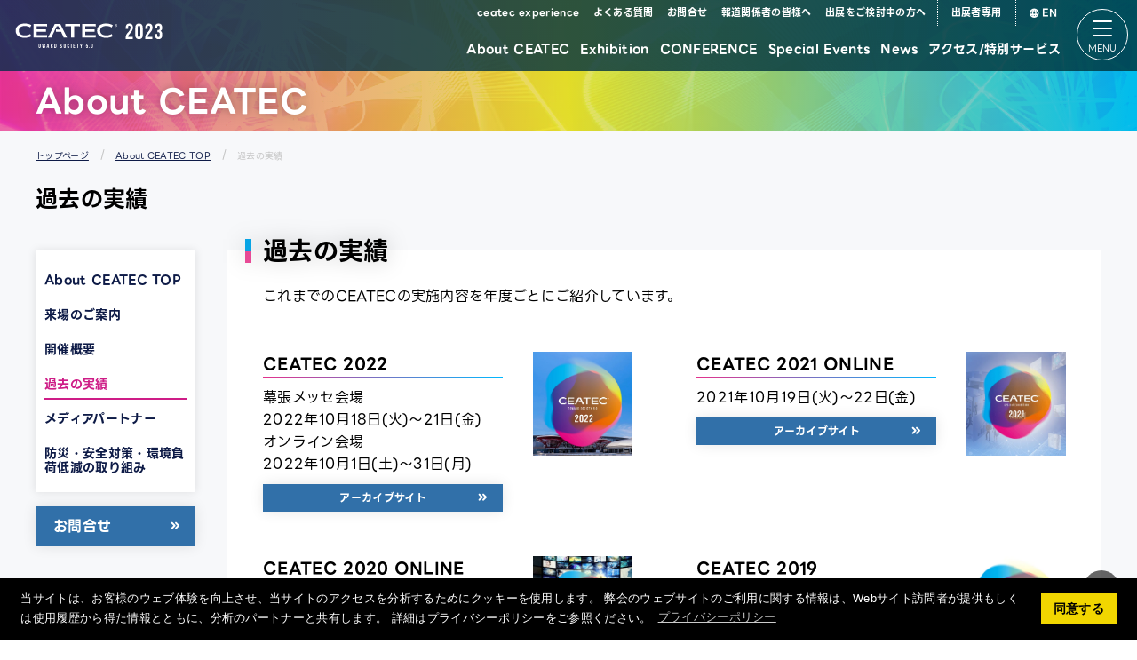

--- FILE ---
content_type: text/html; charset=UTF-8
request_url: https://www.ceatec.com/2023/ja/about/results.html
body_size: 41512
content:
<!DOCTYPE html>
<html lang="ja" prefix="og: http://ogp.me/ns#">

<head>
  <!-- Jquery -->
  <script src="https://ajax.googleapis.com/ajax/libs/jquery/3.2.1/jquery.min.js"></script>
  <script src="https://cdnjs.cloudflare.com/ajax/libs/jquery-cookie/1.4.1/jquery.cookie.min.js"></script>

  <!-- Common JS -->
    <script>
    const userIp = "198.244.242.252";
  </script>
  <script src="/2023/scripts/common.functions.js" type="text/javascript" charset="utf-8"></script>
  <script src="/2023/scripts/common.log.functions.js" type="text/javascript" charset="utf-8"></script>
  <script src="/2023/scripts/common.login.functions.js" type="text/javascript" charset="utf-8"></script>
  <script src="/2023/scripts/external.site.api.js" type="text/javascript" charset="utf-8"></script>
  <script src="/2023/scripts/common.config.js" type="text/javascript" charset="utf-8"></script>
  <script src="/2023/scripts/common.login.js" type="text/javascript" charset="utf-8"></script>

  <!-- Page JS -->
  <script src="/2023/scripts/general_purpose.js"></script>

  <!-- 描画後に読み込ませるJSイベント (def: onload) -->
  <script>
    function scripts_inHtml() {
      // 追加したいものをここに記述 (return true はコメントアウトすること)
      return true;
    }
  </script>
  <title>過去の実績 | About CEATEC | CEATEC 2023 公式Webサイト</title>
  <!-- meta -->
  
<meta charset="UTF-8">
<meta http-equiv="X-UA-Compatible" content="IE=Edge">
<meta name="format-detection" content="telephone=no">
<meta name="viewport" content="width=device-width, initial-scale=1, user-scalable=no" />
<link rel="apple-touch-icon-precomposed" href="https://www.ceatec.com/2021/webclip.png">
<meta name="author" content="CEATEC 2023" />

<meta property="fb:app_id" content="329333873857274">
<meta property="og:type" content="article" />
<meta property="og:locale" content="ja_JP" />
<meta name="twitter:card" content="summary_large_image" />
<meta name="twitter:site" content="@ceatec" />

<meta property="og:url" content="https://www.ceatec.com/2023/ja/about/results.html" />
<meta name="twitter:url" content="https://www.ceatec.com/2023/ja/about/results.html" />

<meta property="og:title" content="CEATEC 2023 ( Official Website )" />
<meta property="og:site_name" content="CEATEC 2023 ( Official Website )" />
<meta name="twitter:title" content="CEATEC 2023 ( Official Website )" />

<meta property="og:image" content="https://www.ceatec.com/2023/asset2023/images/ogp.png" />
<meta name="twitter:image" content="https://www.ceatec.com/2023/asset2023/images/ogp.png" />

<link rel="stylesheet" href="/2023/asset2023/css0823/style.css?1004">
<link rel="stylesheet" href="/2023/asset2023/css0823/add.css">

<!-- Google tag (gtag.js) 344620846-->
<script async src="https://www.googletagmanager.com/gtag/js?id=G-8VRN0XX99F"></script>
<script>
  window.dataLayer = window.dataLayer || [];

  function gtag() {
    dataLayer.push(arguments);
  }
  gtag('js', new Date());

  gtag('config', 'G-8VRN0XX99F');
</script>
<!-- Google Tag Manager -->
<script>
  (function(w, d, s, l, i) {
    w[l] = w[l] || [];
    w[l].push({
      'gtm.start': new Date().getTime(),
      event: 'gtm.js'
    });
    var f = d.getElementsByTagName(s)[0],
      j = d.createElement(s),
      dl = l != 'dataLayer' ? '&l=' + l : '';
    j.async = true;
    j.src =
      'https://www.googletagmanager.com/gtm.js?id=' + i + dl;
    f.parentNode.insertBefore(j, f);
  })(window, document, 'script', 'dataLayer', 'GTM-NBM6WVD');
</script>
<!-- End Google Tag Manager -->


<link rel="stylesheet" type="text/css" href="https://cdn.jsdelivr.net/npm/cookieconsent@3/build/cookieconsent.min.css" />
<link href="https://fonts.googleapis.com/icon?family=Material+Icons+Round" rel="stylesheet">  <!-- meta -->

  <meta name="description" content="CEATEC 2023 toward Society 5.0 公式Webサイト About CEATEC 過去の実績ページです">
  <meta name="keywords" content="ceatec,ceatec japan,ceatec 2023,シーテック,しーてっく,toward Society 5.0, 公式サイト">
  <meta property="og:title" content="過去の実績 | About CEATEC | toward Society 5.0 CEATEC 2023 公式Webサイト" />
  <meta property="og:description" content="CEATEC 2023 toward Society 5.0 公式Webサイト About CEATEC 過去の実績ページです" />
  <meta name="twitter:description" content="CEATEC 2023 toward Society 5.0 公式Webサイト About CEATEC 過去の実績ページです" />

  <link rel="stylesheet" type="text/css" href="/2023/asset2023/css/about.css">

</head>

<body id="pagetop" class="ja about results column_2type">
  <!-- Google Tag Manager (noscript) -->
<noscript><iframe src="https://www.googletagmanager.com/ns.html?id=GTM-NBM6WVD" height="0" width="0" style="display:none;visibility:hidden"></iframe></noscript>
<!-- End Google Tag Manager (noscript) -->
<script>
  window.fbAsyncInit = function() {
    FB.init({
      appId: '329333873857274',
      xfbml: true,
      version: 'v2.7'
    });
  };
  (function(d, s, id) {
    var js, fjs = d.getElementsByTagName(s)[0];
    if (d.getElementById(id)) {
      return;
    }
    js = d.createElement(s);
    js.id = id;
    js.src = "//connect.facebook.net/ja_JP/sdk.js";
    fjs.parentNode.insertBefore(js, fjs);
  }(document, 'script', 'facebook-jssdk'));
</script>

<div id="fb-root"></div>
<script async defer crossorigin="anonymous" src="https://connect.facebook.net/ja_JP/sdk.js#xfbml=1&version=v3.2&appId=329333873857274"></script>


<header id="header">
  <h1><a href="/2023/ja/"><img src="/2023/asset2023/images/logo_w.svg" alt="CEATEC 2023"></a></h1>
  <nav class="nav_p">
    <ul class="nav_main">
      <li class="nav_main_item">
        <a class="nav_main_item_category" href="/2023/ja/about/">About CEATEC</a>
        <section class="block_nav">
          <article class="tit_category">
            <h3>About CEATEC</h3>
            <a href="/2023/ja/about/" class="more_txt">View more</a>
          </article>
          <ul class="list_inner_nav">
            <li class="item">
              <a href="/2023/ja/about/">
                <figure>
                  <img src="/2023/asset2023/images/nav_img_about01.webp" alt="About CEATEC TOP">
                </figure>
                <h4>About CEATEC TOP</h4>
              </a>
            </li>
            <li class="item">
              <a href="/2023/ja/about/access.html">
                <figure>
                  <img src="/2023/asset2023/images/nav_img_about02.webp" alt="来場登録のご案内">
                </figure>
                <h4>来場登録のご案内</h4>
              </a>
            </li>
            <li class="item">
              <a href="/2023/ja/about/outline.html">
                <figure>
                  <img src="/2023/asset2023/images/nav_img_about03.webp" alt="開催概要">
                </figure>
                <h4>開催概要</h4>
              </a>
            </li>
            <li class="item">
              <a href="/2023/ja/about/results.html">
                <figure>
                  <img src="/2023/asset2023/images/nav_img_about04.webp" alt="過去の実績">
                </figure>
                <h4>過去の実績</h4>
              </a>
            </li>
            <li class="item">
              <a href="/2023/ja/about/mediapartner.html">
                <figure>
                  <img src="/2023/asset2023/images/nav_img_about05.webp" alt="メディアパートナー">
                </figure>
                <h4>メディアパートナー</h4>
              </a>
            </li>
            <li class="item">
              <a href="/2023/ja/about/safety.html">
                <figure>
                  <img src="/2023/asset2023/images/nav_img_about06.webp" alt="防災・安全対策・環境負荷低減の取り組み">
                </figure>
                <h4>
                  防災・安全対策・環境負荷低減の取り組み</h4>
              </a>
            </li>
          </ul>
        </section>
      </li>

      <li class="nav_main_item">
        <a class="nav_main_item_category" href="/2023/ja/exhibition/">Exhibition</a>
        <section class="block_nav">
          <article class="tit_category">
            <h3>Exhibition </h3>
            <a href="/2023/ja/exhibition/" class="more_txt">View more</a>
          </article>
          <ul class="list_inner_nav">
            <li class="item">
              <a href="/2023/ja/exhibition/">
                <figure>
                  <img src="/2023/asset2023/images/nav_img_exhibition01.webp" alt="Exhibition TOP">
                </figure>
                <h4>Exhibition TOP</h4>
              </a>
            </li>
            <li class="item">
              <a href="/2023/ja/exhibition/exhibitorlist.html">
                <figure>
                  <img src="/2023/asset2023/images/nav_img_exhibition02.webp" alt="出展者リスト">
                </figure>
                <h4>出展者リスト</h4>
              </a>
            </li>
            <li class="item">
              <a href="/2023/ja/exhibition/map.html">
                <figure>
                  <img src="/2023/asset2023/images/nav_img_exhibition03.webp" alt="会場マップ">
                </figure>
                <h4>会場マップ</h4>
              </a>
            </li>
            <li class="item">
              <a href="/2023/ja/exhibition/exhibition01.html">
                <figure>
                  <img src="/2023/asset2023/images/nav_img_exhibition05.webp" alt="パートナーズパーク">
                </figure>
                <h4>パートナーズパーク</h4>
              </a>
            </li>
            <li class="item">
              <a href="/2023/ja/exhibition/exhibition02.html">
                <figure>
                  <img src="/2023/asset2023/images/nav_img_exhibition06.webp" alt="スタートアップ＆ユニバーシティエリア">
                </figure>
                <h4>スタートアップ＆ユニバーシティエリア</h4>
              </a>
            </li>
            <li class="item">
              <a href="/2023/ja/exhibition/exhibition03.html">
                <figure>
                  <img src="/2023/asset2023/images/nav_img_exhibition07.webp" alt="グローバルエリア">
                </figure>
                <h4>グローバルエリア</h4>
              </a>
            </li>
            <li class="item">
              <a href="/2023/ja/exhibition/exhibitor_sp.html">
                <figure>
                  <img src="/2023/asset2023/images/nav_img_exhibition04.webp" alt="出展者 特設Webサイト">
                </figure>
                <h4>出展者 特設Webサイト</h4>
              </a>
            </li>
          </ul>
        </section>
      </li>

      <li class="nav_main_item">
        <a class="nav_main_item_category" href="/2023/ja/conference/">CONFERENCE</a>
        <section class="block_nav">
          <article class="tit_category">
            <h3>CONFERENCE</h3>
            <a href="/2023/ja/conference/" class="more_txt">View more</a>
          </article>
          <ul class="list_inner_nav">
            <li class="item">
              <a href="/2023/ja/conference/">
                <figure>
                  <img src="/2023/asset2023/images/nav_img_conference01.webp" alt="CONFERENCE TOP">
                </figure>
                <h4>CONFERENCE TOP</h4>
              </a>
            </li>
            <li class="item">
              <a href="/2023/ja/conference/online.html">
                <figure>
                  <img src="/2023/asset2023/images/nav_img_conference06.webp" alt="オンラインセッション">
                </figure>
                <h4>オンラインセッション</h4>
              </a>
            </li>
            <li class="item">
              <a href="/2023/ja/conference/real.html">
                <figure>
                  <img src="/2023/asset2023/images/nav_img_conference07.webp" alt="幕張メッセセッション">
                </figure>
                <h4>幕張メッセセッション</h4>
              </a>
            </li>
            <li class="item">
              <a href="/2023/ja/conference/timetable.html">
                <figure>
                  <img src="/2023/asset2023/images/nav_img_conference05.webp" alt="幕張メッセタイムテーブル">
                </figure>
                <h4>幕張メッセタイムテーブル</h4>
              </a>
            </li>
            <li class="item">
              <a href="/2023/ja/conference/speaker.html">
                <figure>
                  <img src="/2023/asset2023/images/nav_img_conference03.webp" alt="スピーカー紹介">
                </figure>
                <h4>スピーカー紹介</h4>
              </a>
            </li>
            <li class="item">
              <a href="/2023/ja/conference/all.html">
                <figure>
                  <img src="/2023/asset2023/images/nav_img_conference02.webp" alt="全セッションリスト">
                </figure>
                <h4>全セッションリスト</h4>
              </a>
            </li>
            <li class="item">
              <a href="/2023/ja/conference/seminar.html">
                <figure>
                  <img src="/2023/asset2023/images/nav_img_conference08.webp" alt="スポンサードセッション">
                </figure>
                <h4>スポンサードセッション</h4>
              </a>
            </li>
          </ul>
        </section>
      </li>


      <li class="nav_main_item">
        <a class="nav_main_item_category" href="/2023/ja/event/">Special Events</a>
        <section class="block_nav">
          <article class="tit_category">
            <h3>Special Events</h3>
            <a href="/2023/ja/event/" class="more_txt">View more</a>
          </article>
          <ul class="list_inner_nav">
            <li class="item">
              <a href="/2023/ja/event/">
                <figure>
                  <img src="/2023/asset2023/images/nav_img_event01.webp" alt="Special Events TOP">
                </figure>
                <h4>Special Events TOP</h4>
              </a>
            </li>
            <li class="item">
              <a href="/2023/ja/event/futurehub.html">
                <figure>
                  <img src="/2023/asset2023/images/nav_img_event04.webp" alt="Future-Hub">
                </figure>
                <h4>Future-Hub</h4>
              </a>
            </li>
            <li class="item">
              <a href="/2023/ja/event/techhub.html">
                <figure>
                  <img src="/2023/asset2023/images/nav_img_event03.webp" alt="Tech-Hub">
                </figure>
                <h4>Tech-Hub</h4>
              </a>
            </li>
            <li class="item">
              <a href="/2023/ja/event/talkstage.html">
                <figure>
                  <img src="/2023/asset2023/images/nav_img_event02.webp" alt="トークステージ">
                </figure>
                <h4>トークステージ</h4>
              </a>
            </li>
            <li class="item">
              <a href="/2023/ja/event/pitch.html">
                <figure>
                  <img src="/2023/asset2023/images/nav_img_event05.webp" alt="ピッチステージ">
                </figure>
                <h4>ピッチステージ</h4>
              </a>
            </li>
            <li class="item">
              <a href="/2023/ja/event/award-winner.html">
                <figure>
                  <img src="/2023/asset2023/images/nav_img_event06.webp" alt="CEATEC AWARD">
                </figure>
                <h4>CEATEC AWARD</h4>
              </a>
            </li>
            <li class="item">
              <a href="/2023/ja/event/award.html">
                <figure>
                  <img src="/2023/asset2023/images/nav_img_event06_02.webp" alt="Select Collection">
                </figure>
                <h4>Select Collection</h4>
              </a>
            </li>
            <li class="item">
              <a href="/2023/ja/event/digiden.html">
                <figure>
                  <img src="/2023/asset2023/images/nav_img_event07.webp" alt="デジタル田園都市国家構想特設パビリオン">
                </figure>
                <h4>デジタル田園都市国家構想特設パビリオン</h4>
              </a>
            </li>
            <li class="item">
              <a href="/2023/ja/event/walk_breast_meeting.html">
                <figure>
                  <img src="/2023/ja/event/images/img_walking_breast01.webp" alt="ウォーキングブレストのご案内">
                </figure>
                <h4>ウォーキングブレストのご案内</h4>
              </a>
            </li>
          </ul>
        </section>
      </li>


      <li class="nav_main_item">
        <a class="nav_main_item_category" href="/2023/ja/news/">News</a>
        <section class="block_nav">
          <article class="tit_category">
            <h3>News</h3>
            <a href="/2023/ja/news/" class="more_txt">View more</a>
          </article>
          <ul class="list_inner_nav">
            <li class="item">
              <a href="/2023/ja/news/">
                <figure>
                  <img src="/2023/asset2023/images/nav_img_news01.webp" alt="CEATECからのお知らせ一覧">
                </figure>
                <h4>CEATECからのお知らせ一覧</h4>
              </a>
            </li>
                      </ul>
        </section>
      </li>
      <li class="nav_main_item">
        <a class="nav_main_item_category" href="/2023/ja/access/">アクセス/特別サービス</a>
        <section class="block_nav">
          <article class="tit_category">
            <h3>アクセス/特別サービス</h3>
            <a href="/2023/ja/access/" class="more_txt">View more</a>
          </article>
          <ul class="list_inner_nav">
            <li class="item">
              <a href="/2023/ja/access/">
                <figure>
                  <img src="/2023/asset2023/images/nav_img_access01.webp" alt="アクセス/特別サービス">
                </figure>
                <h4>アクセス/特別サービス TOP</h4>
              </a>
            </li>
            <li class="item">
              <a href="/2023/ja/access/#bass">
                <figure>
                  <img src="/2023/asset2023/images/nav_img_access03.webp" alt="臨時バスのご案内">
                </figure>
                <h4>臨時バスのご案内</h4>
              </a>
            </li>

            
            <li class="item">
              <a href="/2023/ja/access/#group">
                <figure>
                  <img src="/2023/asset2023/images/nav_img_access05.webp" alt="学校団体見学のご案内">
                </figure>
                <h4>学校団体見学のご案内</h4>
              </a>
            </li>
          </ul>
        </section>
      </li>
    </ul>

    <ul class="nav_sub">
      <li><a href="https://exp.ceatec.com/" target="_blank">ceatec experience</a></li>
      <li><a href="/2023/ja/contact/">よくある質問</a></li>
      <li><a href="/2023/ja/contact/inquiry/">お問合せ</a></li>
      <li>
        <a href="/2023/ja/press/">報道関係者の皆様へ</a>
      </li>
      <li><a href="/2023/ja/application/" target="_blank">出展をご検討中の方へ</a></li>
      <li class="exhibitor"><a href="https://exb.jesa.or.jp/ceatec/admin/auth/login" target="_blank">出展者専用</a></li>
      <li class="language"><a href="/2023/en/">EN</a></li>
    </ul>
  </nav>
  <ul class="list_account">
    <li class="item_menu">
      <div id="hidden_menu_btn_id" class="hidden_menu_btn">
        <span></span><span></span>
      </div>
    </li>
  </ul>

  <nav class="nav_hidden">
    <ul class="nav_main">
      <li class="nav_main_item">
        <a class="nav_main_item_category" href="/2023/ja/about/">About CEATEC</a>
        <ul class="list_inner_nav">
          <li class="item">
            <a href="/2023/ja/about/">About CEATEC TOP</a>
          </li>
          <li class="item">
            <a href="/2023/ja/about/access.html">来場登録のご案内</a>
          </li>
          <li class="item">
            <a href="/2023/ja/about/outline.html">開催概要</a>
          </li>
          <li class="item">
            <a href="/2023/ja/about/results.html">過去の実績</a>
          </li>
          <li class="item">
            <a href="/2023/ja/about/mediapartner.html">メディアパートナー</a>
          </li>
          <li class="item">
            <a href="/2023/ja/about/safety.html">防災・安全対策・環境負荷低減の取り組み</a>
          </li>
        </ul>
      </li>

      <li class="nav_main_item">
        <a class="nav_main_item_category" href="/2023/ja/exhibition/">Exhibition</a>
        <ul class="list_inner_nav">
          <li class="item">
            <a href="/2023/ja/exhibition/">Exhibition TOP</a>
          </li>
          <li class="item">
            <a href="/2023/ja/exhibition/exhibitorlist.html">出展者リスト</a>
          </li>
          <li class="item">
            <a href="/2023/ja/exhibition/map.html">会場マップ</a>
          </li>
          <li class="item">
            <a href="/2023/ja/exhibition/exhibition01.html">パートナーズパーク</a>
          </li>
          <li class="item">
            <a href="/2023/ja/exhibition/exhibition02.html">スタートアップ＆ユニバーシティエリア</a>
          </li>
          <li class="item">
            <a href="/2023/ja/exhibition/exhibition03.html">グローバルエリア</a>
          </li>
          <li class="item">
            <a href="/2023/ja/exhibition/exhibitor_sp.html">出展者 特設Webサイト</a>
          </li>
        </ul>
      </li>
      <li class="nav_main_item">
        <a class="nav_main_item_category" href="/2023/ja/conference/">CONFERENCE</a>
        <ul class="list_inner_nav">
          <li class="item">
            <a href="/2023/ja/conference/">CONFERENCE TOP</a>
          </li>
          <li class="item">
            <a href="/2023/ja/conference/online.html">オンラインセッション</a>
          </li>
          <li class="item">
            <a href="/2023/ja/conference/real.html">幕張メッセセッション</a>
          </li>
          <li class="item">
            <a href="/2023/ja/conference/timetable.html">幕張メッセタイムテーブル</a>
          </li>
          <li class="item">
            <a href="/2023/ja/conference/speaker.html">スピーカー紹介</a>
          </li>
          <li class="item">
            <a href="/2023/ja/conference/all.html">全セッションリスト</a>
          </li>
          <li class="item">
            <a href="/2023/ja/conference/seminar.html">スポンサードセッション</a>
          </li>
        </ul>
      </li>
      <li class="nav_main_item ">
        <a class="nav_main_item_category" href="/2023/ja/event/">Special Events</a>
        <ul class="list_inner_nav">
          <li class="item">
            <a href="/2023/ja/event/">Special Events TOP</a>
          </li>
          <li class="item">
            <a href="/2023/ja/event/futurehub.html">Future-Hub</a>
          </li>
          <li class="item">
            <a href="/2023/ja/event/techhub.html">Tech-Hub</a>
          </li>
          <li class="item">
            <a href="/2023/ja/event/talkstage.html">トークステージ</a>
          </li>
          <li class="item">
            <a href="/2023/ja/event/pitch.html">ピッチステージ</a>
          </li>
          <li class="item">
            <a href="/2023/ja/event/award-winner.html">CEATEC AWARD</a>
          </li>
          <li class="item"><a href="/2023/ja/event/award.html">Select Collection</a></li>
          <li class="item">
            <a href="/2023/ja/event/digiden.html">デジタル田園都市国家構想特設パビリオン</a>
          </li>
          <li class="item">
            <a href="/2023/ja/event/walk_breast_meeting.html">ウォーキングブレストのご案内</a>
          </li>
        </ul>
      </li>
      <li class="nav_main_item">
        <a class="nav_main_item_category" href="/2023/ja/news/">News</a>
        <ul class="list_inner_nav">
          <li class="item">
            <a href="/2023/ja/news/">CEATECからのお知らせ一覧</a>
          </li>
                  </ul>
      </li>
      <li class="nav_main_item">
        <a class="nav_main_item_category" href="/2023/ja/access/">アクセス/特別サービス</a>
        <ul class="list_inner_nav">
          <li class="item">
            <a href="/2023/ja/access/#bass">臨時バスのご案内</a>
          </li>
                    <li class="item">
            <a href="/2023/ja/access/#group">学校団体見学のご案内</a>
          </li>
        </ul>
      </li>
    </ul>
    <ul class="nav_sub">
      <li><a href="https://exp.ceatec.com/" target="_blank">ceatec experience</a></li>
      <li><a href="/2023/ja/contact/">よくある質問</a></li>
      <li><a href="/2023/ja/contact/inquiry/">お問合せ</a></li>
      <li><a href="/2023/ja/press/">報道関係者の皆様へ</a></li>
      <li><a href="/2023/ja/application/" target="_blank">出展をご検討中の方へ</a></li>
      <li class="exhibitor"><a href="https://exb.jesa.or.jp/ceatec/admin/auth/login" target="_blank">出展者専用</a></li>
      <li class="language"><a href="/2023/en/">EN</a></li>

    </ul>

  </nav>
</header>  <!--  /#headerArea  -->
  <main id="main">
    <h2 class="title_category">
      <div class="container">About CEATEC</div>
    </h2>

    <section class="page_content container">
      <nav class="nav_breadcrumb">
        <ol>
          <li><a href="/2023/ja/">トップページ</a></li>
          <li><a href="./">About CEATEC TOP</a></li>
          <li>過去の実績</li>
        </ol>
      </nav>
      <h2 class="title_page">過去の実績</h2>

      <article class="main_article">
        <section class="page_block no_beginning">
          <h3 class="page_block_title">過去の実績</h3>


          <p class="">これまでのCEATECの実施内容を年度ごとにご紹介しています。</p>

          <ul class="flex">
            <li class="">
              <dl class="history flex">
                <dt>
                  <h4 class="">CEATEC 2022</h4>
                  幕張メッセ会場<br>2022年10月18日(火)～21日(金)<br>オンライン会場<br>2022年10月1日(土)～31日(月)

                  <p class="mgt10"><a href="https://www.ceatec.com/2022/ja/" target="_blank" onclick="ga('send', 'event', 'visitors2023', 'outline', 'history2022');" class="btn">アーカイブサイト</a></p>
                </dt>
                <dd><img src="./images/outline02_img25.webp">
                </dd>
              </dl>
            </li>


            <li class="">
              <dl class="history flex">
                <dt>
                  <h4 class="">CEATEC 2021 ONLINE</h4>
                  2021年10月19日(火)～22日(金)<br>
                  <p class="mgt10"><a href="https://archive.ceatec.com/2021/ja/" target="_blank" onclick="ga('send', 'event', 'visitors2023', 'outline', 'history2021');" class="btn">アーカイブサイト</a></p>
                </dt>
                <dd><img src="./images/outline02_img24.webp">
                </dd>
              </dl>
            </li>

            <li class="">
              <dl class="history flex">
                <dt>
                  <h4 class="">CEATEC 2020 ONLINE</h4>
                  2020年10月20日(火)～23日(金)<br>
                  <p class=" mgt10"><a href="https://archive.ceatec.com/2020/ja/" target="_blank" onclick="ga('send', 'event', 'visitors2023', 'outline', 'history2020');" class="btn">アーカイブサイト</a></p>
                </dt>
                <dd><img src="./images/outline02_img23.webp">
                </dd>
              </dl>
            </li>

            <li class="">
              <dl class="history flex">
                <dt>
                  <h4 class="">CEATEC 2019</h4>
                  2019年10月15日(火)～18日(金)<br>
                  <p class=" mgt10"><a href="https://archive.ceatec.com/2019/ja/" target="_blank" onclick="ga('send', 'event', 'visitors2023', 'outline', 'history2019');" class="btn">アーカイブサイト</a></p>
                </dt>
                <dd><img src="./images/outline02_img22.webp">
                </dd>
              </dl>
            </li>

            <li class="">
              <dl class="history flex">
                <dt>
                  <h4 class="">CEATEC JAPAN 2018</h4>
                  2018年10月16日(火)～19日(金)<br>
                  <p class=" mgt10"><a href="https://archive.ceatec.com/2018/ja/" target="_blank" onclick="ga('send', 'event', 'visitors2023', 'outline', 'history2018');" class="btn">アーカイブサイト</a></p>
                </dt>
                <dd><img src="./images/outline02_img21.webp">
                </dd>
              </dl>
            </li>

            <li class="">
              <dl class="history flex">
                <dt>
                  <h4 class="">CEATEC JAPAN 2017</h4>2017年10月3日(火)～6日(金)
                  <p class=" mgt10"><a href="https://archive.ceatec.com/2017/ja/" target="_blank" onclick="ga('send', 'event', 'visitors2023', 'outline', 'history2017');" class="btn">アーカイブサイト</a></p>
                </dt>
                <dd><img src="./images/outline02_img20.webp">
                </dd>
              </dl>
            </li>

            <li class="">
              <dl class="history flex">
                <dt>
                  <h4 class="">CEATEC JAPAN 2016</h4>2016年10月4日(火)～7日(金)
                  <p class=" mgt10"><a href="https://archive.ceatec.com/2016/ja/" target="_blank" onclick="ga('send', 'event', 'visitors2023', 'outline', 'history2016');" class="btn">アーカイブサイト</a></p>
                </dt>
                <dd><img src="./images/outline02_img19.webp">
                </dd>
              </dl>
            </li>

            <li class="">
              <dl class="history flex">
                <dt>
                  <h4 class="">CEATEC JAPAN 2015</h4>2015年10月7日(水)～10日(土)
                  <p class=" mgt10"><a href="https://archive.ceatec.com/2015/ja/" target="_blank" onclick="ga('send', 'event', 'visitors2023', 'outline', 'history2015');" class="btn">アーカイブサイト</a></p>
                </dt>
                <dd><img src="./images/outline02_img18.webp">
                </dd>
              </dl>
            </li>

            <li class="">
              <dl class="history flex">
                <dt>
                  <h4 class="">CEATEC JAPAN 2014</h4>2014年10月7日(火)～11日(土)
                  <p class=" mgt10"><a href="https://archive.ceatec.com/2014/ja/" target="_blank" onclick="ga('send', 'event', 'visitors2023', 'outline', 'history2014');" class="btn">アーカイブサイト</a></p>
                </dt>
                <dd><img src="./images/outline02_img17.webp">
                </dd>
              </dl>
            </li>

            <li class="">
              <dl class="history flex">
                <dt>
                  <h4 class="">CEATEC JAPAN 2013</h4>2013年10月1日(火)～10月5日(土)
                </dt>
                <dd><img src="./images/outline04_img16.webp">
                </dd>
              </dl>
            </li>

            <li class="">
              <dl class="history flex">
                <dt>
                  <h4 class="">CEATEC JAPAN 2012</h4>2012年10月2日(火)～10月6日(土)
                </dt>
                <dd><img src="./images/outline04_img15.webp">
                </dd>
              </dl>
            </li>

            <li class="">
              <dl class="history flex">
                <dt>
                  <h4 class="">CEATEC JAPAN 2011</h4>2011年10月4日(火)～10月8日(土)
                </dt>
                <dd><img src="./images/outline04_img14.webp">
                </dd>
              </dl>
            </li>

            <li class="">
              <dl class="history flex">
                <dt>
                  <h4 class="">CEATEC JAPAN 2010</h4>2010年10月5日(火)～10月9日(土)
                </dt>
                <dd><img src="./images/outline04_img13.webp">
                </dd>
              </dl>
            </li>

            <li class="">
              <dl class="history flex">
                <dt>
                  <h4 class="">CEATEC JAPAN 2009</h4>2009年10月6日(火)～10月10日(土)<br><span class="note">※
                    10/8は台風のため13:00～17:00の開場時間</span>
                </dt>
                <dd><img src="./images/outline04_img12.webp">
                </dd>
              </dl>
            </li>

            <li class="">
              <dl class="history flex">
                <dt>
                  <h4 class="">CEATEC JAPAN 2008</h4>2008年9月30日(火)～10月4日(土)
                </dt>
                <dd><img src="./images/outline04_img11.webp">
                </dd>
              </dl>
            </li>

            <li class="">
              <dl class="history flex">
                <dt>
                  <h4 class="">CEATEC JAPAN 2007</h4>2007年10月2日(火)～10月6日(土)
                </dt>
                <dd><img src="./images/outline04_img10.webp">
                </dd>
              </dl>
            </li>

            <li class="">
              <dl class="history flex">
                <dt>
                  <h4 class="">CEATEC JAPAN 2006</h4>2006年10月3日(火)～10月7日(土)
                </dt>
                <dd><img src="./images/outline04_img09.webp">
                </dd>
              </dl>
            </li>

            <li class="">
              <dl class="history flex">
                <dt>
                  <h4 class="">CEATEC JAPAN 2005</h4>2005年10月4日(火)～10月8日(土)
                </dt>
                <dd><img src="./images/outline04_img08.webp">
                </dd>
              </dl>
            </li>

            <li class="">
              <dl class="history flex">
                <dt>
                  <h4 class="">CEATEC JAPAN 2004</h4>2004年10月5日(火)～10月9日(土)
                </dt>
                <dd><img src="./images/outline04_img07.webp">
                </dd>
              </dl>
            </li>

            <li class="">
              <dl class="history flex">
                <dt>
                  <h4 class="">CEATEC JAPAN 2003</h4>2003年10月7日(火)～10月11日(土)
                </dt>
                <dd><img src="./images/outline04_img06.webp">
                </dd>
              </dl>
            </li>

            <li class="">
              <dl class="history flex">
                <dt>
                  <h4 class="">CEATEC JAPAN 2002</h4>2002年10月1日(火)～10月5日(土)
                </dt>
                <dd><img src="./images/outline04_img05.webp">
                </dd>
              </dl>
            </li>

            <li class="">
              <dl class="history flex">
                <dt>
                  <h4 class="">CEATEC JAPAN 2001</h4>2001年10月2日(火)～10月6日(土)
                </dt>
                <dd><img src="./images/outline04_img04.webp">
                </dd>
              </dl>
            </li>

            <li class="">
              <dl class="history flex">
                <dt>
                  <h4 class="">CEATEC JAPAN 2000</h4>2000年10月3日(火)～10月7日(土)
                </dt>
                <dd><img src="./images/outline04_img03.webp">
                </dd>
              </dl>
            </li>
          </ul>

          <div class="text_list mgt30">
            <dl class="">
              <dt>
                <h4 class="">エレクトロニクスショー</h4>
              </dt>
              <dd>1995年～1999年
              </dd>
            </dl>
            <dl class="mgt30">
              <dt>
                <h4 class="">COM JAPAN</h4>
              </dt>
              <dd>1997年～1999年</dd>
            </dl>
          </div>
        </section>
      </article>
      <aside class="main_aside">
        <!--[side Contents]-->
        <aside class="conference_aside main_aside_inner">
  <ul class="nav_sidebar">
    <li class="item"><a href="/2023/ja/about/">About CEATEC TOP</a></li>
    <li class="item"><a href="/2023/ja/about/access.html">来場のご案内</a></li>
    <li class="item"><a href="/2023/ja/about/outline.html">開催概要</a></li>
    <li class="item"><a href="/2023/ja/about/results.html">過去の実績</a></li>
    <li class="item"><a href="/2023/ja/about/mediapartner.html">メディアパートナー</a></li>
    <li class="item"><a href="/2023/ja/about/safety.html">防災・安全対策・環境負荷低減の取り組み</a></li>

  </ul>
</aside>        <a href="/2023/ja/contact/inquiry/" class="btn">お問合せ</a>        <!--[side end]-->
      </aside>

    </section>
    <!--.page_content-->
  </main>
  <!--.main-->

  <!--  Header area (#headerArea)  -->
  <style>
  .cc-revoke,
  .cc-window {
    font-size: 13px;
  }
</style>

<footer id="footer">
  <section class="container">

    <nav class="nav_footer">
      <ul class="nav_main">
        <li><a href="/2023/ja/about/outline.html" class="">About CEATEC</a></li>
        <li><a href="/2023/ja/exhibition/" class="">Exhibition </a></li>
        <li><a href="/2023/ja/conference/">CONFERENCE </a></li>
        <li><a href="/2023/ja/event/" class="">Special Events</a></li>
        <li><a href="/2023/ja/news/">News</a></li>
        <li><a href="/2023/ja/access/" class="">アクセス/特別サービス</a></li>
      </ul>
      <ul class="nav_sub">
        <li><a href="/2023/ja/contact/">よくある質問</a></li>
        <li><a href="/2023/ja/contact/inquiry/">お問合せ</a></li>
        <li><a href="/2023/ja/download/">資料ダウンロード</a></li>
        <li><a href="https://exp.ceatec.com/" target="_blank">ceatec experience</a></li>
        <li class="item_press">
          <a href="/2023/ja/press/">報道関係者の皆様へ</a>
        </li>
        <li class="item_application"><a href="/2023/ja/application/" target="_blank">出展をご検討中の方へ</a></li>
        <li class="item_exhibitor"><a href="https://exb.jesa.or.jp/ceatec/admin/auth/login" target="_blank">出展者専用</a></li>
        <li class="item_language"><a href="/2023/en/">English Site</a></li>
      </ul>
    </nav>


    <ul class="sponsors">
      <li>
        <h4>主催</h4>
        <a href="https://www.jeita.or.jp/japanese/" target="_blank">
          一般社団法人 電子情報技術産業協会
        </a>
      </li>
      <li>
        <h5>共催</h5>
        <ul class="sponsors_content">
          <li>
            <a href="https://www.ciaj.or.jp/" target="_blank">
              一般社団法人 情報通信ネットワーク産業協会
            </a>
          </li>
          <li>
            <a href="https://www.saj.or.jp/" target="_blank">
              一般社団法人 ソフトウェア協会
            </a>
          </li>
        </ul>
      </li>
      <li>
        <h5>運営</h5>
        <p>CEATEC 運営事務局<br>
          （一般社団法人日本エレクトロニクスショー協会/JESA）</p>
      </li>
    </ul>


  </section>


  <article class="foot_bottom">
    <section class="container">
      <p class=""><a href="/2023/ja/privacy.html">プライバシーポリシー</a></p>
      <p class="">Copyright 2023 CEATEC Organizing Committee All rights reserved.</p>
    </section>
  </article>

  <p id="page_top"><a href="#pagetop"><span class="material-icons-round">
        vertical_align_top
      </span></a></p>
</footer>



<script src="https://cdn.jsdelivr.net/npm/cookieconsent@3/build/cookieconsent.min.js" data-cfasync="false"></script>
<script>
  window.cookieconsent.initialise({
    "palette": {
      "popup": {
        "background": "#000"
      },
      "button": {
        "background": "#f1d600"
      }
    },
    "content": {
      "message": "当サイトは、お客様のウェブ体験を向上させ、当サイトのアクセスを分析するためにクッキーを使用します。\n弊会のウェブサイトのご利用に関する情報は、Webサイト訪問者が提供もしくは使用履歴から得た情報とともに、分析のパートナーと共有します。\n詳細はプライバシーポリシーをご参照ください。",
      "dismiss": "同意する",
      "link": "プライバシーポリシー",
      "href": "https://www.ceatec.com/2023/ja/privacy.html"
    }
  });
</script>
<script src="/2023/asset2023/js/inc.js"></script>
<script src="https://cdnjs.cloudflare.com/ajax/libs/lazysizes/5.3.2/lazysizes.min.js" integrity="sha512-q583ppKrCRc7N5O0n2nzUiJ+suUv7Et1JGels4bXOaMFQcamPk9HjdUknZuuFjBNs7tsMuadge5k9RzdmO+1GQ==" crossorigin="anonymous" referrerpolicy="no-referrer"></script>  <!--  /#headerArea  -->


</body>

</html>

--- FILE ---
content_type: text/css
request_url: https://www.ceatec.com/2023/asset2023/css0823/style.css?1004
body_size: 6919
content:
@charset "UTF-8";

html,
body,
div,
object,
iframe,
h1,
h2,
h3,
h4,
h5,
h6,
p,
blockquote,
pre,
abbr,
address,
cite,
code,
del,
dfn,
em,
img,
ins,
kbd,
q,
samp,
strong,
sub,
var,
b,
i,
dl,
dt,
dd,
ol,
ul,
li,
fieldset,
form,
label,
legend,
table,
caption,
tbody,
tfoot,
thead,
tr,
th,
td,
article,
aside,
canvas,
details,
figcaption,
figure,
footer,
header,
hgroup,
menu,
nav,
section,
summary,
time,
mark,
audio,
video,
input,
textarea {
  border: 0;
  margin: 0;
  padding: 0;
  vertical-align: baseline;
  text-decoration: none;
  font-weight: normal;
  font-style: normal;
  font-size: 100%;
  font-size: 16px;
  box-sizing: border-box;
}

@media screen and (max-width: 767px) {
  html,
  body,
  div,
  object,
  iframe,
  h1,
  h2,
  h3,
  h4,
  h5,
  h6,
  p,
  blockquote,
  pre,
  abbr,
  address,
  cite,
  code,
  del,
  dfn,
  em,
  img,
  ins,
  kbd,
  q,
  samp,
  strong,
  sub,
  var,
  b,
  i,
  dl,
  dt,
  dd,
  ol,
  ul,
  li,
  fieldset,
  form,
  label,
  legend,
  table,
  caption,
  tbody,
  tfoot,
  thead,
  tr,
  th,
  td,
  article,
  aside,
  canvas,
  details,
  figcaption,
  figure,
  footer,
  header,
  hgroup,
  menu,
  nav,
  section,
  summary,
  time,
  mark,
  audio,
  video,
  input,
  textarea {
    font-size: 14px;
  }
}

/* nomal */
@font-face {
  font-family: "LINESeedJP";
  src: url("../../font/LINESeedJP_OTF_Rg.woff") format("woff"), url("../../font/LINESeedJP_OTF_Rg.woff2") format("woff2");
  font-weight: normal;
  font-weight: 400;
  font-style: normal;
}

/* bold */
@font-face {
  font-family: "LINESeedJP";
  src: url("../../font/LINESeedJP_OTF_Bd.woff") format("woff"), url("../../font/LINESeedJP_OTF_Bd.woff2") format("woff2");
  font-weight: bold;
  font-weight: 700;
  font-style: normal;
}

/* EX bold */
@font-face {
  font-family: "LINESeedJP";
  src: url("../../font/LINESeedJP_OTF_Eb.woff") format("woff"), url("../../font/LINESeedJP_OTF_Eb.woff2") format("woff2");
  font-weight: 900;
  font-style: normal;
}

body {
  font-family: "LINESeedJP", sans-serif;
  line-height: 1.6;
  background-color: #fff;
  color: #000;
  font-weight: 400;
  -webkit-text-size-adjust: 100%;
  -webkit-font-smoothing: antialiased;
  letter-spacing: 0.02em;
}

body.en {
  letter-spacing: normal;
}

img {
  width: 100%;
  text-decoration: none;
  vertical-align: top;
  font-size: 0px;
  object-fit: contain;
}

article,
aside,
main,
details,
figcaption,
figure,
footer,
header,
hgroup,
menu,
nav,
section {
  display: block;
  box-sizing: border-box;
}

ol,
ul {
  list-style: none;
}

table {
  border-collapse: collapse;
  border-spacing: 0;
}

a {
  box-sizing: border-box;
  outline: none;
  color: #0e1b47;
  cursor: pointer;
  text-decoration: none;
}

a:hover {
  opacity: 0.7;
}

/* ふわふわ */

.scroll-up {
  opacity: 0;
  transform: translateY(50px);
  transition: all 1s;
}

.scroll-up.done {
  opacity: 1;
  transform: translate(0, 0);
}

.load-fade {
  opacity: 0;
  transition: all 1s;
}

.load-fade.done {
  opacity: 1;
  transform: translate(0, 0);
}

/* 左から オーバー シュッ */
.slide-in {
  animation-name: coloroverAnime;
  animation-duration: 1s;
  animation-fill-mode: forwards;
  position: relative;
  overflow: hidden;
  /*　はみ出た色要素を隠す　*/
  opacity: 0;
}

@keyframes coloroverAnime {
  from {
    opacity: 0;
  }

  to {
    opacity: 1;
  }
}

.slide-in::before {
  animation-name: bgLRextendAnime;
  animation-duration: 1s;
  animation-fill-mode: forwards;
  content: "";
  position: absolute;
  width: 100%;
  height: 100%;
  background-color: #0c1a49;
  /*伸びる背景色の設定*/
}

@keyframes bgLRextendAnime {
  0% {
    transform-origin: left;
    transform: scaleX(0);
  }

  50% {
    transform-origin: left;
    transform: scaleX(1);
  }

  50.001% {
    transform-origin: right;
  }

  100% {
    transform-origin: right;
    transform: scaleX(0);
  }
}

.container {
  width: 100%;
  max-width: 1200px;
  margin-left: auto;
  margin-right: auto;
}

@media screen and (max-width: 1260px) {
  .container {
    padding-left: 30px;
    padding-right: 30px;
  }
}

/* ローディング */
#loading {
  position: fixed;
  top: 0;
  left: 0;
  bottom: 0;
  width: 100%;
  height: 100%;
  z-index: 99999;
  background: rgb(0, 0, 0, 0.75);
  text-align: center;
}

#loading .loadingArea {
  position: absolute;
  top: 50%;
  left: 50%;
  transform: translate(-50%, -50%);
  text-align: center;
  width: 50px;
  height: 40px;
  margin: 0 auto;
}

#loading::after {
  content: "now loading";
  position: absolute;
  width: 100%;
  top: 50%;
  left: 50%;
  transform: translate(-50%, -50%);
  text-align: center;
  padding-top: 80px;
  color: #ffe900;
}

#loading .loadingArea > div {
  background-color: #ffe900;
  /* ベースの色 - 可変 */
  height: 100%;
  width: 6px;
  display: inline-block;
  -webkit-animation: sk-stretchdelay 1.2s infinite ease-in-out;
  animation: sk-stretchdelay 1.2s infinite ease-in-out;
}

#loading .loadingArea .rect2 {
  -webkit-animation-delay: -1.1s;
  animation-delay: -1.1s;
}

#loading .loadingArea .rect3 {
  -webkit-animation-delay: -1s;
  animation-delay: -1s;
}

#loading .loadingArea .rect4 {
  -webkit-animation-delay: -0.9s;
  animation-delay: -0.9s;
}

#loading .loadingArea .rect5 {
  -webkit-animation-delay: -0.8s;
  animation-delay: -0.8s;
}

@-webkit-keyframes sk-stretchdelay {
  0%,
  40%,
  100% {
    -webkit-transform: scaleY(0.4);
  }

  20% {
    -webkit-transform: scaleY(1);
  }
}

@keyframes sk-stretchdelay {
  0%,
  40%,
  100% {
    transform: scaleY(0.4);
    -webkit-transform: scaleY(0.4);
  }

  20% {
    transform: scaleY(1);
    -webkit-transform: scaleY(1);
  }
}

/* ----------- 基本レイアウト -------------------*/
/* =====headerarea===== */
#header {
  width: 100%;
  min-height: 80px;
  z-index: 500;
  transition: all 0.2s;
  display: -webkit-box;
  display: flex;
  -webkit-box-pack: justify;
  justify-content: space-between;
  background: rgb(0, 46, 75, 0.8);
  background: linear-gradient(122deg, rgba(0, 46, 75, 0.8) 0%, rgba(0, 50, 55, 0.8) 100%);
  position: relative;
  position: fixed;
}

.preview #header::after {
  content: "";
  display: block;
  width: 100%;
  height: 80px;
  position: absolute;
  top: 0;
  left: 0;
  z-index: 1000;
}

#header a,
#header p {
  color: #fff;
  font-weight: 700;
}

#header h1 {
  width: 100%;
  max-width: 210px;
  transition: 0.8s;
  z-index: 501;
}

#header h1 a {
  width: 100%;
  height: 100%;
  max-width: 200px;
  display: -webkit-box;
  display: flex;
  -webkit-box-pack: center;
  justify-content: center;
  -webkit-box-align: center;
  align-items: center;
  line-height: 1;
}

#header .wp_btns {
  flex-grow: 4;
  z-index: 501;
  display: -webkit-box;
  display: flex;
  -webkit-box-align: center;
  align-items: center;
  -webkit-box-pack: justify;
  justify-content: center;
}

.login #header .wp_btns {
  display: none;
}

#header a.item_pre_registration {
  display: -webkit-box;
  display: flex;
  -webkit-box-align: center;
  align-items: center;
  -webkit-box-pack: justify;
  justify-content: center;
  background-color: #ce0087;
  line-height: 1.2;
  padding: 0.45em 0.25em 0.45em 0.25em;
  width: 11em;
  transition: 0.8s;
}

#header a.item_pre_registration::before {
  font-family: "Material Icons Round";
  content: "person_add";
  margin-right: 5px;
}

#header a.item_pre_registration span {
  font-size: 10px;
}

#header a.item_pre_registration:hover {
  background: rgb(228, 49, 140);
  background: linear-gradient(122deg, rgba(228, 49, 140, 1) 0%, rgba(0, 184, 255, 1) 100%);
}

@media screen and (max-width: 1399px) {
  #header a.item_pre_registration {
    width: 9em;
  }

  #header a.item_pre_registration span {
    display: none;
  }
}

@media screen and (max-width: 1250px) {
  #header a.item_pre_registration {
    width: 6em;
  }

  .en #header a.item_pre_registration {
    width: 8em;
    font-size: 14px;
  }
}

@media screen and (max-width: 1199px) {
  #header a.item_pre_registration {
    width: 9em;
  }
}

@media screen and (max-width: 580px) {
  #header a.item_pre_registration {
    white-space: normal;
    width: 6em;
    line-height: 1.2;
    font-size: 12px;
  }
}

@media screen and (max-width: 500px) {
  #header a.item_pre_registration {
    display: none;
  }
}

#header .nav_p {
  width: 100%;
  display: -webkit-box;
  display: flex;
  flex-wrap: wrap;
  flex-grow: 3;
  margin-left: auto;
}

#header .nav_main,
#header .nav_sub {
  display: -webkit-box;
  display: flex;
  -webkit-box-pack: end;
  justify-content: flex-end;
  width: 100%;
  margin-right: 80px;
}

.login #header .nav_main,
.login #header .nav_sub {
  margin-right: 100px;
}

@media screen and (max-width: 1200px) {
  #header .nav_p .nav_main,
  #header .nav_p .nav_sub {
    display: none;
  }
}

#header .nav_main {
  order: 2;
}

#header .nav_sub {
  order: 1;
  -webkit-box-align: center;
  align-items: center;
  margin-bottom: auto;
}

@media screen and (max-width: 1489px) {
  .en #header .nav_sub > li:nth-child(5) {
    line-height: 1.2;
    width: 12em;
  }
}

@media screen and (max-width: 1359px) {
  .en #header .nav_sub > li:nth-child(5) {
    line-height: 1.2;
    width: 10em;
  }
}

#header .nav_main .nav_main_item {
  /*  position: relative; 0823用*/
  line-height: 1;
  transition: all 0.3s;
  /*  cursor: pointer;*/
}

#header .nav_p .nav_main .nav_main_item a.nav_main_item_category:hover {
  opacity: 1;
}

#header .nav_p .nav_main .nav_main_item a,
#header .nav_p .nav_main .nav_main_item p,
#header .nav_p .nav_main .nav_main_item .nav_main_item_category {
  font-size: 16px;
  padding: 15px 10px 15px;
  overflow: hidden;
  z-index: 1;
  display: block;
  /* 必須 */
}

@media screen and (max-width: 1369px) {
  #header .nav_p .nav_main .nav_main_item a,
  #header .nav_p .nav_main .nav_main_item p,
  #header .nav_p .nav_main .nav_main_item .nav_main_item_category {
    font-size: 14px;
    padding: 15px 6px 15px;
  }
}

#header .nav_p .nav_main .nav_main_item .block_nav {
  opacity: 1;
  width: 100%;
  box-sizing: border-box;
  padding: 20px 40px;
  position: absolute;
  top: 100%;
  left: 0%;
  transform: scaleY(0);
  transform-origin: center top;
  -webkit-transition: all 0.7s;
  transition: all 0.7s;
  z-index: 501;
  display: flex;
  flex-wrap: wrap;
  background: rgb(0, 46, 75, 0.8);
  background: linear-gradient(122deg, rgba(0, 46, 75, 0.8) 0%, rgba(0, 50, 55, 0.8) 100%);
  border-top: 1px solid rgb(255, 255, 255, 0.45);
}

#header .nav_p .nav_main .nav_main_item:hover .block_nav,
#header .nav_p .nav_main .nav_main_item_category:hover .block_nav {
  transform: scaleY(1);
  -webkit-transition: all 0.3s;
  transition: all 0.3s;
  /*ホバーしたら表示*/
}

#header .nav_p .nav_main .nav_main_item .tit_category {
  width: 300px;
  padding-right: 20px;
  color: #fff;
  display: flex;
  flex-direction: column;
  justify-content: space-between;
  border-right: 1px solid #fff;
}

#header .nav_p .nav_main .nav_main_item .tit_category h3 {
  font-size: 25px;
  font-weight: 700;
}

#header .nav_p .nav_main .nav_main_item .tit_category .more_txt {
  margin-top: auto;
  text-align: right;
  position: relative;
}

#header .nav_p .nav_main .nav_main_item .tit_category .more_txt:after {
  font-family: "Material Icons Round";
  content: "chevron_right";
  display: inline-block;
  border: 2px solid;
  border-radius: 500px;
  padding: 3px;
  font-size: 18px;
  margin-left: 10px;
  line-height: 1;
  vertical-align: middle;
}

#header .nav_p .nav_main .nav_main_item .list_inner_nav {
  width: calc(100% - 360px);
  display: flex;
  flex-wrap: wrap;
}

#header .nav_p .nav_main .nav_main_item .list_inner_nav .item,
#header .nav_p .nav_main .nav_main_item .list_inner_nav .item a,
#header .nav_p .nav_main .nav_main_item .list_inner_nav .item h4 {
  display: block;
  font-size: 14px;
}

#header .nav_p .nav_main .nav_main_item .list_inner_nav .item a,
#header .nav_p .nav_main .nav_main_item .list_inner_nav .item h4 {
  height: auto;
  font-weight: 700;
  padding: 15px 0px 10px;
}

#header .nav_p .nav_main .nav_main_item .list_inner_nav .item {
  width: 23%;
  margin-left: 2%;
  /*  display: flex;
  align-items: center;
  justify-content: flex-start;*/
}

@media screen and (min-width: 1491px) {
  #header .nav_p .nav_main .nav_main_item .list_inner_nav .item {
    width: 18%;
    margin-left: 2%;
  }
}

#header .nav_p .nav_main .nav_main_item .list_inner_nav .item figure {
  overflow: hidden;
  /*  width: 50%;
  max-width: 150px;*/
  height: 100px;
  position: relative;
}

#header .nav_p .nav_main .nav_main_item .list_inner_nav .item figure img {
  width: 100%;
  position: absolute;
  top: 50%;
  left: 50%;
  -webkit-transform: translate(-50%, -50%);
  transform: translate(-50%, -50%);
}

#header .nav_sub li a,
#header .nav_sub li p {
  font-size: 12px;
  padding: 0.55em 0.9em;
  z-index: 1;
  display: block;
  position: relative;
}

.en #header .nav_sub li a,
.en #header .nav_sub li p {
  font-size: 11px;
}

@media screen and (max-width: 1369px) {
  #header .nav_sub li a,
  #header .nav_sub li p {
    font-size: 11px;
    padding: 0.55em 0.7em;
  }

  .en #header .nav_sub li a,
  .en #header .nav_sub li p {
    font-size: 10px;
    padding: 0.55em 0.5em;
  }
}

.is-open #header .nav_main li p.coming,
#header .nav_main li p.coming,
#header .nav_main > li .list_inner_nav li p,
#header .nav_sub li p,
#header .nav_main li p.coming:hover {
  opacity: 0.35;
}

#header .nav_sub .exhibitor,
#header .nav_sub .language {
  border-left: 1px dotted #fff;
  margin-left: 0.35em;
}

#header .nav_sub .exhibitor a,
#header .nav_sub .language a {
  position: relative;
  padding: 0.55em 0.9em 0.55em 1.3em;
  display: -webkit-box;
  display: flex;
  -webkit-box-align: center;
  align-items: center;
}

#header .nav_sub .language a::before {
  font-family: "Material Icons Round";
  content: "language";
  padding-right: 3px;
  font-size: 12px;
  line-height: 0;
}

#header .list_account {
  position: absolute;
  top: 0px;
  right: 10px;
  height: 100%;
  z-index: 500;
  display: -webkit-box;
  display: flex;
  flex-grow: 2;
}

#header .item_login a {
  display: -webkit-box;
  display: flex;
  align-items: center;
  justify-content: center;
  line-height: 1;
  width: calc(5em + 40px);
  height: 100%;
  font-size: 12px;
  background-color: #00215d;
  padding: 0 5px;
}

#header .item_login a::before {
  font-family: "Material Icons Round";
  content: "account_box";
  font-size: 23px;
  margin-right: 5px;
}

#header .item_logout a {
  display: -webkit-box;
  display: flex;
  align-items: center;
  flex-direction: column;
  justify-content: center;
  background-color: #000;
  height: 100%;
  font-size: 10px;
  padding: 5px;
}

@media screen and (max-width: 390px) {
  #header .item_logout a {
    padding: 5px 2px;
  }
}

#header .item_logout a::before {
  font-family: "Material Icons Round";
  content: "logout";
  font-size: 23px;
}

.hidden_menu_btn,
#header .item_mypage {
  display: -webkit-box;
  display: flex;
  height: 58px;
  width: 58px;
  -webkit-box-pack: center;
  justify-content: center;
  -webkit-box-align: center;
  align-items: center;
  z-index: 92;
  border: 1px solid #fff;
  border-radius: 100px;
  margin-top: 10px;
  margin-left: 5px;
}

@media screen and (max-width: 390px) {
  .hidden_menu_btn,
  #header .item_mypage {
    height: 50px;
    width: 50px;
    margin-top: 14px;
    margin-left: 5px;
  }
}

#header .item_login {
  margin-left: 5px;
}

#header .item_mypage a {
  display: flex;
  line-height: 1;
  height: 100%;
  width: 100%;
  -webkit-box-pack: center;
  justify-content: center;
  -webkit-box-align: center;
  align-items: center;
}

#header .item_mypage span {
  font-size: 30px;
  line-height: 1;
}

/* ドロワーメニュー css */
.hidden_menu_btn {
  background-color: transparent;
  transition: 1s;
}

.hidden_menu_btn:hover {
  background-color: #00215d;
}

.hidden_menu_btn span,
.hidden_menu_btn span:before,
.hidden_menu_btn span:after {
  content: "";
  display: block;
  width: 22px;
  color: #ffffff;
  position: absolute;
  text-align: center;
  transition: all 0.4s;
}

.hidden_menu_btn span:nth-of-type(1)::before,
.hidden_menu_btn span:nth-of-type(1)::after,
.hidden_menu_btn span:nth-of-type(2)::before {
  height: 2px;
  border-radius: 2px;
  background-color: #ffffff;
}

.hidden_menu_btn span:nth-of-type(1)::before {
  bottom: 6px;
}

.hidden_menu_btn span:nth-of-type(1)::after {
  top: 0px;
}

.hidden_menu_btn span:nth-of-type(2)::before {
  bottom: 14px;
}

.hidden_menu_btn span:nth-of-type(2)::after {
  content: "Menu";
  position: absolute;
  top: 8px;
  left: 0;
  -webkit-transform: translateX(-25%);
  transform: translateX(-25%);
  font-size: 10px;
  text-transform: uppercase;
}

.is-open .hidden_menu_btn span:nth-of-type(1)::before {
  bottom: 2px;
  transform: rotate(45deg);
}

.is-open .hidden_menu_btn span:nth-of-type(1)::after {
  top: -5px;
  transform: rotate(-45deg);
}

.is-open .hidden_menu_btn span:nth-of-type(2)::before {
  display: none;
}

.is-open .hidden_menu_btn span:nth-of-type(2)::after {
  content: "Close";
}

#header .nav_hidden {
  width: 100%;
  width: 60%;
  max-width: 300px;
  height: 100%;
  overflow-y: auto !important;
  position: fixed;
  bottom: 100%;
  right: -60%;
  top: 0;
  /*メニューを画面外へ*/
  z-index: 499;
  background: rgb(0, 46, 75, 0.95);
  background: linear-gradient(122deg, rgba(0, 46, 75, 0.95) 0%, rgba(0, 50, 55, 0.95) 100%);
  transition: all 0.5s;
  display: block;
  padding-bottom: 50px;
}

.is-open::before {
  content: "";
  width: 100%;
  height: 500%;
  position: fixed;
  left: 0;
  top: 0;
  display: block;
  background-color: rgb(0, 0, 0, 0.45);
  z-index: 498;
}

.is-open #header .nav_hidden {
  right: 0;
  /*メニューを画面内へ*/
}

/* SP時メニュー */
.is-open #header .nav_hidden .nav_main {
  margin-top: 80px;
  margin-bottom: 40px;
  margin-right: auto;
  margin-left: auto;
  order: 1;
  -webkit-box-pack: center;
  justify-content: center;
  align-items: center;
  width: 80%;
  -webkit-box-orient: vertical;
  -webkit-box-direction: normal;
  flex-direction: column;
  max-width: 500px;
}

.is-open #header .nav_hidden .nav_main > li {
  width: 100%;
  padding-top: 20px;
  padding-bottom: 20px;
  border-bottom: 1px solid #fff;
}

.is-open #header .nav_hidden .nav_main > li.coming {
  border-bottom: 1px solid rgb(255, 255, 255, 0.35);
}

.is-open #header .nav_hidden .nav_main li a,
.is-open #header .nav_hidden .nav_main li p {
  width: 100%;
}

.is-open #header .nav_hidden .nav_main li a:hover {
  opacity: 0.5;
}

.is-open #header .nav_hidden .nav_main > li a,
.is-open #header .nav_hidden .nav_main > li p {
  padding: 20px 10px 10px;
}

.is-open #header .nav_hidden .nav_main > li .nav_main_item_category {
  display: block;
  padding: 20px 0px 10px;
}

.is-open #header .nav_hidden .nav_main li .list_inner_nav {
  width: 100%;
  position: static;
  padding-top: 10px;
  margin-bottom: -20px;
  background-color: transparent;
  transform: scaleY(1);
  display: -webkit-box;
  display: flex;
  flex-wrap: wrap;
  -webkit-transition: all 0s;
  transition: all 0s;
}

.is-open #header .nav_hidden .nav_main > li .list_inner_nav li {
  width: 50%;
  border-top: 1px dotted rgb(255, 255, 255, 0.35);
  line-height: 1.2;
  font-size: 85%;
}

.is-open #header .nav_hidden .nav_main > li .list_inner_nav li {
  width: 100%;
}

.is-open #header .nav_hidden .nav_main > li .list_inner_nav li a,
.is-open #header .nav_hidden .nav_main > li .list_inner_nav li p {
  display: block;
  height: auto;
  padding: 10px 10px;
}

.is-open #header .nav_hidden .nav_sub {
  order: 2;
  flex-wrap: wrap;
  width: 80%;
  margin-right: auto;
  margin-left: auto;
  max-width: 500px;
}

.is-open #header .nav_hidden .nav_sub li {
  /*  width: 50%;*/
  width: 100%;
  border-top: 1px dotted rgb(255, 255, 255, 0.35);
}

.is-open #header .nav_hidden .nav_sub li a,
.is-open #header .nav_hidden .nav_sub li p {
  display: block;
  padding: 1em 0.85em;
}

.is-open #header .nav_hidden .nav_sub .exhibitor,
.is-open #header .nav_hidden .nav_sub .language {
  border: 1px dotted rgb(255, 255, 255, 0.35);
  margin-left: 0em;
  margin-top: 2em;
}

.is-open #header .nav_hidden .nav_sub .exhibitor,
.is-open #header .nav_hidden .nav_sub .language {
  border: 1px dotted rgb(255, 255, 255, 0.35) !important;
  margin-left: 0em;
  margin-top: 2em;
  /*  width: 50%;*/
  width: 100%;
}

.is-open #header .nav_hidden .nav_sub .language {
  margin-top: 0.5em;
}

.is-open #header .nav_hidden .nav_sub .exhibitor a,
.is-open #header .nav_hidden .nav_sub .language a {
  padding: 1em 0.85em;
  -webkit-box-pack: center;
  justify-content: center;
}

.is-open #header .nav_hidden .nav_sub .pre_regist {
  border-top: none;
  border-bottom: none !important;
  margin-top: 1em;
}

.is-open #header .nav_hidden a.item_pre_registration {
  width: 100%;
}

@keyframes attfuwafuwa {
  0%,
  100% {
    transform: translateY(0);
  }

  50% {
    transform: translateY(-10px);
  }
}

.head_att.unregistered,
.head_att.unquestioned {
  display: none;
  position: absolute;
  top: 95px;
  right: 5px;
  z-index: 100;
  max-width: 300px;
  padding: 10px;
  background-color: #c90000;
  color: #fff;
  animation: 3s attfuwafuwa infinite;
}

.head_att.unregistered .material-icons-round,
.head_att.unquestioned .material-icons-round {
  display: block;
  text-align: center;
}

.head_att.unregistered .flex {
  display: flex;
  justify-content: space-between;
}

.head_att.unregistered p,
.head_att.unquestioned p {
  font-size: 12px;
  font-weight: 700;
}

.head_att.unregistered .btn,
.head_att.unquestioned .btn {
  font-size: 12px;
  margin-top: 10px;
  padding: 6px 30px 6px 20px;
}

@media screen and (max-width: 580px) {
  .head_att.unregistered .flex {
    display: block;
  }

  .head_att.unregistered .flex .btn {
    max-width: 100%;
  }
}

.not_answer .head_att.unquestioned,
.not_register .head_att.unregistered {
  display: block;
}

.not_login .block_att.unregistered {
}

/* =====layout===== */

#main {
  background-color: #f7f8fa;
  padding-bottom: 50px;
}

/* ======= カテゴリータイトル ==================================================== */
#main .title_category {
  position: relative;
  width: 100%;
  min-height: 100px;
  padding-top: 90px;
  padding-bottom: 10px;
  color: #fff;
  background: rgb(228, 49, 140);
  background: linear-gradient(90deg, rgba(228, 49, 140, 1) 0%, rgba(226, 217, 37, 1) 50%, rgba(0, 167, 232, 1) 100%);
  overflow: hidden;
}

#main .title_category::after {
  content: "";
  display: block;
  width: 100%;
  height: 100%;
  z-index: 1;
  background-image: url(../images/bg_title.webp);
  background-size: cover;
  position: absolute;
  top: 0;
  left: 0;
  mix-blend-mode: color-dodge;
  opacity: 0.25;
}

#main .title_category .container {
  position: relative;
  z-index: 2;
  font-size: 37px;
  font-weight: 700;
  line-height: 1.3;
  filter: drop-shadow(0px 0px 12px rgba(0, 0, 0, 0.2));
  text-shadow: 0px 0px 8px rgba(0, 0, 0, 0.2);
}

#main .title_category .container span {
  font-size: 18px;
  font-weight: 700;
  padding-left: 10px;
}

@media screen and (max-width: 540px) {
  #main .title_category .container {
    font-size: 27px;
  }

  #main .title_category .container span {
    font-size: 16px;
  }
}

/* ======= レイアウトタイプ ==================================================== */
.page_content {
  display: flex;
  flex-wrap: wrap;
  justify-content: space-between;
}

/**/
.column_1type .page_content {
  flex-wrap: nowrap;
  flex-direction: column;
}

.page_content .main_article {
  order: 4;
}

/**/

.column_1type .main_aside {
  order: 1;
}

.column_1type .nav_breadcrumb {
  order: 2;
}

.column_1type .title_page {
  order: 3;
}

/**/
.column_2type .nav_breadcrumb {
  order: 1;
}

.column_2type .title_page {
  order: 2;
}

.column_2type .main_article {
  width: 82%;
}

.column_2type .main_aside {
  order: 3;
  width: 15%;
}

@media screen and (max-width: 1140px) {
  .column_2type .main_article {
    width: 78%;
  }

  .column_2type .main_aside {
    width: 20%;
  }
}

@media screen and (max-width: 940px) {
  .column_2type .main_article {
    width: 100%;
    order: 3;
  }

  .column_2type .main_aside {
    order: 4;
    width: 100%;
    margin-top: 50px;
  }
}

/* ======= レイアウトテンプレート ==================================================== */
/*　ページタイトル　*/
#main .title_page {
  width: 100%;
  font-size: 25px;
  font-weight: 700;
  padding-bottom: 1.5em;
}

/*　ページ内部白背景ブロック要素　*/
.page_block {
  background-color: #fff;
  padding: 40px;
  margin-top: 50px;
}

.page_block.no_beginning {
  margin-top: 0;
}

@media screen and (max-width: 940px) {
  .page_block.no_beginning {
    margin-top: 50px;
  }
}

@media screen and (max-width: 540px) {
  .page_block {
    padding: 40px 20px 20px;
  }
}

/*　ページ内部白背景ブロック要素　タイトル　*/
.page_block_title {
  position: relative;
  font-size: 28px;
  font-weight: 700;
  filter: drop-shadow(0px 0px 12px rgba(0, 0, 0, 0.2));
  padding-left: 20px;
  padding-bottom: 15px;
}

.page_block_title::after {
  content: "";
  position: absolute;
  left: 0;
  width: 7px;
  height: 27px;
  top: 7px;
  background: rgb(8, 164, 229);
  background: linear-gradient(180deg, rgba(8, 164, 229, 1) 50%, rgba(232, 75, 150, 1) 50%);
}

/* subtextある場合 */
.page_block_title.flex_sub_read {
  display: flex;
  align-items: flex-end;
}

.page_block_title.flex_sub_read .text_main {
  white-space: nowrap;
  flex-shrink: 1;
}

.page_block_title.flex_sub_read .text_sub {
  font-size: 64%;
  padding-left: 10px;
  flex-shrink: 2;
}

@media screen and (max-width: 640px) {
  .page_block_title.flex_sub_read {
    display: block;
  }

  .page_block_title.flex_sub_read .text_sub {
    display: block;
    padding-left: 0px;
  }
}

.page_block > .page_block_title:first-child {
  margin-top: -60px;
  margin-left: -20px;
}

/*　 h4 h5 h6　*/
#main h4 {
  margin-top: 1em;
  font-size: 25px;
  font-weight: 700;
}

#main h5 {
  position: relative;
  margin-top: 1em;
  font-size: 20px;
  font-weight: 700;
  padding-bottom: 3px;
}

#main h5::after {
  content: "";
  width: 100%;
  height: 1px;
  position: absolute;
  left: 0;
  bottom: 0;
  background: rgb(8, 164, 229);
  background: linear-gradient(90deg, rgba(8, 164, 229, 1) 0%, rgba(232, 75, 150, 1) 100%);
}

#main h6 {
  font-size: 18px;
  font-weight: 700;
  padding-bottom: 0.25em;
}

@media screen and (max-width: 767px) {
  .page_block_title {
    font-size: 22px;
  }

  .page_block_title::after {
    top: 7px;
  }

  #main h4 {
    font-size: 20px;
  }

  #main h5 {
    font-size: 18px;
  }

  #main h6 {
    font-size: 16px;
  }
}

/* ======= カテゴリ分断共通指定 ==== */
.block_walking {
  border: 1px solid rgb(93, 19, 0);
}

.block_walking h3 {
  text-align: center;
  margin: -40px -40px 0;
  font-weight: 700;
  padding: 10px 20px;
  font-size: 20px;
  color: #fff;
  background: rgb(93, 19, 0);
  background: linear-gradient(180deg, rgba(93, 19, 0, 1) 16%, rgba(144, 84, 0, 1) 94%);
}

@media screen and (max-width: 540px) {
  .block_walking h3 {
    margin: -40px -20px 0;
    font-size: 16px;
  }
}

.block_walking h4 {
  color: rgb(93, 19, 0);
}

.block_walking .btn {
  background: rgb(93, 19, 0);
}

.block_walking .btn:hover {
  opacity: 0.5;
}

/*=======nav_breadcrumb=======*/
.nav_breadcrumb {
  width: 100%;
  padding: 20px 0;
}

.nav_breadcrumb ol {
  display: flex;
  flex-wrap: wrap;
}

.nav_breadcrumb ol li {
  position: relative;
  font-size: 10px;
  color: #c3c3c3;
}

.nav_breadcrumb ol li + li {
  padding-left: 30px;
}

.nav_breadcrumb ol li + li::before {
  content: "";
  display: block;
  height: 12px;
  width: 1px;
  position: absolute;
  left: 15px;
  top: 0;
  background-color: #c3c3c3;
  transform: rotate(15deg);
}

.nav_breadcrumb ol li a {
  font-size: 10px;
  text-decoration: underline;
}

.nav_breadcrumb ol li a:hover {
  text-decoration: none;
}

/*=======nav_page_anchor=======*/
.nav_page_anchor {
  margin-top: 25px;
}

.nav_page_anchor ol {
  display: flex;
  flex-wrap: wrap;
}

.nav_page_anchor ol li {
  margin-right: 5px;
  margin-bottom: 5px;
}

@media screen and (max-width: 640px) {
  .nav_page_anchor ol li {
    width: calc(50% - 5px);
  }
}

@media screen and (max-width: 414px) {
  .nav_page_anchor ol li {
    width: 100%;
    margin-bottom: 2px;
  }

  .nav_page_anchor.nav_fixed ol li {
    width: 90%;
  }
}

.nav_page_anchor ol a {
  display: flex;
  position: relative;
  background-color: #fff;
  font-size: 13px;
  font-weight: 700;
  padding: 5px 8px;
  box-shadow: 0px 0px 5px rgb(0 0 0 / 10%);
  transition: 1s;
}

@media screen and (max-width: 500px) {
  .nav_page_anchor ol a {
    font-size: 11px;
  }
}

.nav_page_anchor ol a::before {
  display: block;
  font-family: "Material Icons Round";
  content: "arrow_circle_down";
  width: 1.5em;
  height: 1em;
  font-size: 16px;
  line-height: 1;
  transition: 1s;
  padding-top: 2px;
}

.nav_page_anchor ol a:hover {
  color: #fff;
  background-color: #00215d;
}

.nav_page_anchor ol a:hover::before {
  color: #fff;
}

/*=======main_aside=======*/
.main_aside {
  position: relative;
}

.main_aside .nav_sidebar {
  background-color: #fff;
  padding-top: 12px;
  padding-bottom: 10px;
  margin-bottom: 1em;
  filter: drop-shadow(0px 0px 5px rgba(0, 0, 0, 0.1));
}

.main_aside .nav_sidebar li {
  position: relative;
  z-index: 2;
}

.main_aside .nav_sidebar li a {
  display: block;
  padding: 13px 10px 10px;
  font-weight: 700;
  position: relative;
  line-height: 1.2;
  font-size: 14px;
}

.main_aside .nav_sidebar li.current a {
  color: #ce1d87;
}

.main_aside .nav_sidebar li.current a::after {
  content: "";
  display: block;
  position: absolute;
  bottom: 0;
  left: 50%;
  transform: translateX(-50%);
  -webkit-transform: translateX(-50%);
  -ms-transform: translateX(-50%);
  width: calc(100% - 20px);
  height: 2px;
  background-color: #ce1d87;
}

.main_aside .btn {
  text-align: left;
  max-width: 100%;
}

.main_aside .btn.grd_btn span {
  display: block;
  font-size: 83%;
}

@media screen and (max-width: 1040px) {
  .main_aside .btn.grd_btn span {
    display: inline;
  }
}

.login .main_aside .btn.grd_btn {
  display: none;
}

.main_aside .btn + .btn {
  margin-top: 10px;
  text-align: left;
}

/* column_1typeのみ */

.column_1type #main {
  overflow: hidden;
}

/*スクロール後*/
.column_1type .main_aside_inner.nav_page_fixed {
  position: fixed !important;
  top: 78px;
  left: 0;
  z-index: 2;
}

.column_1type .main_aside_inner {
  background-color: #fff;
  margin-left: -100%;
  margin-right: -100%;
  z-index: 1;
  width: calc(100% + 200%);
  filter: drop-shadow(0px 5px 5px rgba(0, 0, 0, 0.05));
}

.column_1type .main_aside_inner .nav_sidebar {
  background-color: transparent;
  position: relative;
  display: flex;
  flex-wrap: wrap;
  width: 100%;
  max-width: 1200px;
  margin-left: auto;
  margin-right: auto;
  z-index: 2;
  padding-top: 0px;
  padding-bottom: 0px;
  margin-bottom: 0em;
}

.column_1type .main_aside .btn {
  display: none;
}

.column_1type .main_aside .nav_sidebar li a {
  display: flex;
  align-items: center;
  justify-content: center;
}

@media screen and (max-width: 1200px) {
  .column_1type .main_aside .main_aside_inner {
    margin-left: -30px;
    margin-right: -30px;
    width: calc(100% + 60px);
  }

  .column_1type .main_aside .main_aside_inner.nav_page_fixed {
    margin-left: 0px;
    margin-right: 0px;
    width: 100%;
  }
}

@media screen and (max-width: 540px) {
  .column_1type .main_aside .nav_sidebar li a {
    font-size: 10px;
  }
}

/* column_1type タイプでボタンあり用 */
.btns_column_1type {
  margin-top: 50px;
  display: flex;
  flex-wrap: wrap;
}

.btns_column_1type .btn {
  max-width: 49%;
  margin-bottom: 10px;
}

.btns_column_1type .btn:nth-of-type(2n) {
  margin-left: 2%;
}

@media screen and (max-width: 640px) {
  .btns_column_1type .btn {
    max-width: 100%;
  }

  .btns_column_1type .btn:nth-of-type(2n) {
    margin-left: 0%;
  }
}

/* ======= footer ==================================================== */

/* footer */
#footer {
  background: #20282f;
  color: #ffffff;
  font-size: 14px;
  position: relative;
}

.preview #footer::after {
  content: "";
  display: block;
  width: 100%;
  height: 100%;
  position: absolute;
  top: 0;
  left: 0;
  z-index: 300;
}

#footer a,
#footer p {
  color: #ffffff;
  display: block;
  padding: 0.5em 0;
}

#footer .nav_footer,
#footer .sponsors,
#footer .foot_bottom .container {
  display: -webkit-box;
  display: flex;
  flex-wrap: wrap;
  -webkit-box-pack: justify;
  justify-content: space-between;
  -webkit-box-align: center;
  align-items: center;
  -webkit-box-align: start;
  -ms-flex-align: start;
  align-items: flex-start;
  padding: 0;
}

#footer .nav_footer {
  padding-top: 50px;
}

#footer .nav_footer .nav_main li a,
#footer .nav_footer .nav_main li p {
  font-size: 16px;
  font-weight: 700;
}

#footer .nav_footer .nav_sub li p,
#footer .nav_footer .nav_main li p.coming {
  opacity: 0.5;
}

#footer .nav_footer .nav_sub li a,
#footer .nav_footer .nav_sub li p {
  font-size: 14px;
}

#footer .item_press,
#footer .item_application {
  border-top: 1px dotted #929ca3;
  padding-top: 1em;
  margin-top: 1em;
}

#footer .item_language a {
  display: -webkit-box;
  display: flex;
  -webkit-box-align: center;
  align-items: center;
  -webkit-box-pack: center;
  justify-content: center;
  position: relative;
  margin-top: 2em;
  margin-left: auto;
  margin-right: auto;
  border: 1px solid #fff;
  font-size: 12px;
}

#footer .item_language a::before {
  font-family: "Material Icons Round";
  content: "language";
  padding-right: 3px;
  font-size: 15px;
  line-height: 0;
}

#footer .sponsors {
  flex-wrap: nowrap;
  margin-top: 3em;
  padding-top: 2em;
  border-top: 1px dotted #929ca3;
}

#footer .sponsors > li:first-of-type {
  margin-right: 35px;
}

#footer .sponsors > li:last-of-type {
  margin-left: auto;
}

#footer .sponsors a,
#footer .sponsors p {
  font-size: 12px;
}

#footer .foot_bottom {
  margin-top: 2em;
  padding-top: 0.5em;
  padding-bottom: 1em;
  width: 100%;
  border-top: #707070 1px solid;
  background-color: #000;
}

#footer .foot_bottom .container {
  -webkit-box-align: center;
  align-items: center;
}

#footer .foot_bottom p {
  width: 50%;
  font-size: 12px;
}

#footer .foot_bottom p:last-child {
  text-align: right;
  font-size: 12px;
}

@media screen and (max-width: 890px) {
  #footer .sponsors {
    display: block;
  }

  #footer .sponsors > li:first-of-type {
    margin-right: 0px;
    margin-bottom: 30px;
  }

  #footer .sponsors > li:last-of-type {
    margin-top: 30px;
  }
}

@media screen and (max-width: 640px) {
  #footer .nav_footer,
  #footer .foot_bottom .container {
    display: block;
  }

  #footer .nav_footer .nav_main {
    margin-bottom: 2em;
  }

  #footer .nav_footer .nav_main a {
    font-size: 14px;
  }

  #footer .nav_footer .nav_sub a {
    font-size: 12px;
  }

  #footer .foot_bottom p,
  #footer .foot_bottom p:last-child {
    width: 100%;
    text-align: center;
  }
}

/*TOPへ戻るボタン*/
#page_top {
  position: fixed;
  bottom: 30px;
  right: 20px;
  z-index: 10;
  opacity: 0.8;
  z-index: 301;
}

#page_top a {
  background-color: rgba(0, 0, 0, 0.75);
  color: #fff;
  text-align: center;
  text-decoration: none;
  width: 40px;
  height: 40px;
  display: -webkit-box;
  display: flex;
  -webkit-box-align: center;
  align-items: center;
  -webkit-box-pack: center;
  justify-content: center;
  border-radius: 40px;
}

#page_top.bg_c_cg a {
  background-color: rgba(255, 255, 255, 0.95);
  color: #000;
}


--- FILE ---
content_type: text/css
request_url: https://www.ceatec.com/2023/asset2023/css0823/add.css
body_size: 4069
content:
@charset "UTF-8";

/* ======= 共通パーツ ============================================ */
.material-icons {
    font-family: 'Material Icons Round';
    display: inline-flex;
    vertical-align: middle;
    letter-spacing: normal;
    word-wrap: normal;
    white-space: nowrap;
    direction: ltr;

    /* Support for all WebKit browsers. */
    -webkit-font-smoothing: antialiased;
    /* Support for Safari and Chrome. */
    text-rendering: optimizeLegibility;

    /* Support for Firefox. */
    -moz-osx-font-smoothing: grayscale;
}

.btn {
    display: block;
    width: 100%;
    font-weight: 700;
    max-width: 320px;
    margin-left: auto;
    margin-right: auto;
    position: relative;
    color: #fff;
    text-decoration: none;
    padding: 10px 30px 10px 20px;
    text-align: center;
    transition: all 400ms ease;
    background-color: #3170a9;
    box-shadow: 0px 0px 15px 0px rgba(0, 0, 0, 0.1);
}

.en .btn {
    line-height: 1.2;
}

.btn::after {
    font-family: 'Material Icons Round';
    content: "keyboard_double_arrow_right";
    display: inline-flex;
    vertical-align: middle;
    position: absolute;
    right: 15px;
    top: 50%;
    transform: translateY(-50%);
    -webkit-transform: translateY(-50%);
    -ms-transform: translateY(-50%);
    font-size: 16px;
    transition: all 400ms ease;
    letter-spacing: normal;
    word-wrap: normal;
    white-space: nowrap;
    direction: ltr;

    /* Support for all WebKit browsers. */
    -webkit-font-smoothing: antialiased;
    /* Support for Safari and Chrome. */
    text-rendering: optimizeLegibility;

    /* Support for Firefox. */
    -moz-osx-font-smoothing: grayscale;
}

@media screen and (max-width: 539px) {
    .btn {
        max-width: 280px;
    }
}

.btn:hover {
    opacity: 1;
    background-color: #009BB7;
}

.btn:hover::after {
    right: 10px;
}

.btn.app {
    background: rgb(219, 58, 135);
}

.btn.ded {
    color: #eee;
    background: rgb(150, 150, 150);
}

.btn.app.ded {
    color: #000;
    background: rgb(98, 0, 62);
}

.btn.contact {
    background-color: #00B79B;
}

.btn.exhibition_app {
    background: rgb(219, 58, 135);
}

.btn.document_app {
    background: #02b3f0;
}

.btn.contact:before,
.btn.exhibition_app:before,
.btn.document_app:before {
    font-family: 'Material Icons Round';
    display: inline-flex;
    vertical-align: middle;
    font-size: 17px;
    line-height: 0.75;
    background-size: contain;
    background-position: center bottom;
    background-repeat: no-repeat;
    margin-right: .25em;
    letter-spacing: normal;
    word-wrap: normal;
    white-space: nowrap;
    direction: ltr;

    /* Support for all WebKit browsers. */
    -webkit-font-smoothing: antialiased;
    /* Support for Safari and Chrome. */
    text-rendering: optimizeLegibility;

    /* Support for Firefox. */
    -moz-osx-font-smoothing: grayscale;
}

.en .btn.contact:before,
.en .btn.exhibition_app:before,
.en .btn.document_app:before {
    position: absolute;
    left: 15px;
    top: 50%;
    transform: translateY(-50%);
    -webkit-transform: translateY(-50%);
    -ms-transform: translateY(-50%);
}

.btn.contact:before {
    content: 'mail';
}

.btn.exhibition_app:before {
    content: 'create';
}

.btn.document_app:before {
    content: "description";
}

.btn.document_app:hover,
.btn.contact:hover,
.btn.exhibition_app:hover {
    opacity: .5;
}


.btn.coming {
    background-color: #dedede;
    box-shadow: 0px 0px 0px 0px rgba(0, 0, 0, 0.1);
}

.btn.coming:hover {
    opacity: 1;
}

.btn.coming::after {
    font-family: 'LINESeedJP';
    content: "coming soon !";
    display: block;
    color: #D92681;
    width: 100%;
    text-align: center;
    font-weight: 700;
    right: auto;
    left: 50%;
    top: 50%;
    transform: translateY(-50%) translateX(-50%);
    -webkit-transform: translateY(-50%) translateX(-50%);
    -ms-transform: translateY(-50%) translateX(-50%);
}

.btn.grd_btn {
    color: #fff;
    background: rgb(228, 49, 140);
    background: linear-gradient(122deg, rgba(228, 49, 140, 1) 0%, rgba(0, 184, 255, 1) 100%);
    transition: 0.8s;
}

.btn.grd_btn:hover {
    background: rgb(228, 49, 140);
}


.btn.download,
.btn[download] {
    padding: 15px 20px 15px 20px;
}

.btn.download:before,
.btn[download]:before {
    font-family: 'Material Icons Round';
    color: inherit;
    content: '\e2c4';
    display: inline-flex;
    vertical-align: middle;
    position: absolute;
    left: 18px;
    top: 50%;
    transform: translateY(-50%);
    -webkit-transform: translateY(-50%);
    -ms-transform: translateY(-50%);
    font-size: 16px;
    transition: all 400ms ease;
    letter-spacing: normal;
    word-wrap: normal;
    white-space: nowrap;
    direction: ltr;

    /* Support for all WebKit browsers. */
    -webkit-font-smoothing: antialiased;
    /* Support for Safari and Chrome. */
    text-rendering: optimizeLegibility;

    /* Support for Firefox. */
    -moz-osx-font-smoothing: grayscale;
}

.btn.download:hover:before,
.btn[download]:hover:before {
    top: 60%;
}

/*coming/endボタン*/
.disable {
    background: #a9a9a9 !important;
    color: #ddd !important;
    pointer-events: none;
    filter: drop-shadow(0px 4px 5px rgba(0, 0, 0, 0));
}



.text_link {
    display: inline-block;
    position: relative;
    padding-right: 20px;
}

.text_link[download]::after,
.text_link::after {
    font-family: 'Material Icons Round';
    content: 'launch';
    font-weight: 700;
    font-size: 16px;
    color: inherit;
    display: inline-flex;
    vertical-align: middle;
    position: absolute;
    right: 0;
    top: 50%;
    transform: translateY(-50%);
    -webkit-transform: translateY(-50%);
    -ms-transform: translateY(-50%);
    letter-spacing: normal;
    word-wrap: normal;
    white-space: nowrap;
    direction: ltr;

    /* Support for all WebKit browsers. */
    -webkit-font-smoothing: antialiased;
    /* Support for Safari and Chrome. */
    text-rendering: optimizeLegibility;

    /* Support for Firefox. */
    -moz-osx-font-smoothing: grayscale;
}

.text_link[download]::after {
    content: '\e2c4';
}


/**/

.sp_only {
    display: none;
}

@media screen and (max-width: 767px) {
    .sp_only {
        display: block;
    }

    .pc_only {
        display: none;
    }
}

/**/


.mnt_att {
    display: inline-block;
    font-size: 13px;
    margin-top: 15px;
    margin-bottom: 15px;
}

.c_sidebar .mnt_att {
    padding-left: 10px;
    padding-right: 10px;
}

.u_wh100p {
    width: 100% !important;
    height: auto !important;
}

.u_marginauto {
    margin-left: auto !important;
    margin-right: auto !important;
}

.u_list li {
    text-indent: -0.7em;
    padding-left: 1em;
    margin-left: 1em;
}

/* scrollbox */

.scrollbox {
    overflow-x: auto;
    -webkit-overflow-scrolling: touch;
    position: relative;
}

.scrollbox::-webkit-scrollbar {
    height: 10px;
}

.scrollbox::-webkit-scrollbar-track {
    border-radius: 5px;
    background: #eee;
}

.scrollbox::-webkit-scrollbar-thumb {
    border-radius: 5px;
    background: #17294B;
}

.scrollbox::-webkit-scrollbar-track-piece {
    background: #efefef;
}


/* width size */

.wid10 {
    width: 10% !important;
}

.wid15 {
    width: 15% !important;
}

.wid20 {
    width: 20% !important;
}

.wid25 {
    width: 25% !important;
}

.wid30 {
    width: 30% !important;
}

.wid35 {
    width: 35% !important;
}

.wid40 {
    width: 40% !important;
}

.wid45 {
    width: 45% !important;
}

.wid50 {
    width: 50% !important;
}

.wid60 {
    width: 60% !important;
}

.wid70 {
    width: 70% !important;
}

.wid80 {
    width: 80% !important;
}

.wid90 {
    width: 90% !important;
}

.wid00 {
    width: 100% !important;
}

/* For margin */

.mgauto {
    margin-right: auto;
    margin-left: auto;
}

.mgt0 {
    margin-top: 0px !important;
}

.mgt5 {
    margin-top: 5px !important;
}

.mgt10 {
    margin-top: 10px !important;
}

.mgt15 {
    margin-top: 15px !important;
}

.mgt20 {
    margin-top: 20px !important;
}

.mgt25 {
    margin-top: 25px !important;
}

.mgt30 {
    margin-top: 30px !important;
}

.mgt35 {
    margin-top: 35px !important;
}

.mgt40 {
    margin-top: 40px !important;
}

.mgt45 {
    margin-top: 45px !important;
}

.mgt50 {
    margin-top: 50px !important;
}

.mgt55 {
    margin-top: 55px !important;
}

.mgt60 {
    margin-top: 60px !important;
}

.mgt70 {
    margin-top: 70px !important;
}

.mgt80 {
    margin-top: 80px !important;
}

.mgb0 {
    margin-bottom: 0px !important;
}

.mgb5 {
    margin-bottom: 5px !important;
}

.mgb10 {
    margin-bottom: 10px !important;
}

.mgb15 {
    margin-bottom: 15px !important;
}

.mgb20 {
    margin-bottom: 20px !important;
}

.mgb25 {
    margin-bottom: 25px !important;
}

.mgb30 {
    margin-bottom: 30px !important;
}

.mgb35 {
    margin-bottom: 35px !important;
}

.mgb40 {
    margin-bottom: 40px !important;
}

.mgb45 {
    margin-bottom: 45px !important;
}

.mgb50 {
    margin-bottom: 50px !important;
}

.mgb55 {
    margin-bottom: 55px !important;
}

.mgb60 {
    margin-bottom: 60px !important;
}

.mgb65 {
    margin-bottom: 65px !important;
}

.mgb70 {
    margin-bottom: 70px !important;
}

.mgb80 {
    margin-bottom: 80px !important;
}

.mgl0 {
    margin-left: 0px !important;
}

.mgl5 {
    margin-left: 5px !important;
}

.mgl10 {
    margin-left: 10px !important;
}

.mgl15 {
    margin-left: 15px !important;
}

.mgl20 {
    margin-left: 20px !important;
}

.mgl25 {
    margin-left: 25px !important;
}

.mgr0 {
    margin-right: 0px !important;
}

.mgr5 {
    margin-right: 5px !important;
}

.mgr10 {
    margin-right: 10px !important;
}

.mgr15 {
    margin-right: 15px !important;
}

.mgr20 {
    margin-right: 20px !important;
}

.mgr25 {
    margin-right: 25px !important;
}

/* For padding */

.pdt0 {
    padding-top: 0px !important;
}

.pdt5 {
    padding-top: 5px !important;
}

.pdt10 {
    padding-top: 10px !important;
}

.pdt15 {
    padding-top: 15px !important;
}

.pdt20 {
    padding-top: 20px !important;
}

.pdt25 {
    padding-top: 25px !important;
}

.pdt30 {
    padding-top: 30px !important;
}

.pdt35 {
    padding-top: 35px !important;
}

.pdt50 {
    padding-top: 50px !important;
}

.pdb5 {
    padding-bottom: 5px !important;
}

.pdb10 {
    padding-bottom: 10px !important;
}

.pdb15 {
    padding-bottom: 15px !important;
}

.pdb20 {
    padding-bottom: 20px !important;
}

.pdb25 {
    padding-bottom: 25px !important;
}

.pdb30 {
    padding-bottom: 30px !important;
}

.pdl5 {
    padding-left: 5px !important;
}

.pdl10 {
    padding-left: 10px !important;
}

.pdr5 {
    padding-right: 5px !important;
}

.pdr10 {
    padding-right: 10px !important;
}


.txt-right {
    text-align: right !important;
    display: block !important;
}

.txt-left {
    text-align: left !important;
    display: block !important;
}

.txt-center {
    text-align: center !important;
    display: block !important;
}

.color-red {
    color: #C90000 !important;
}

.color-gray {
    color: #999 !important;
}

.color-black {
    color: #000 !important;
}

.color-bordeaux {
    color: #960c0c !important;
}

.font-bold {
    font-weight: 700;
    font-weight: bold !important;
}

.font-italic {
    font-style: italic !important;
}

.font-strike {
    text-decoration: line-through !important;
}

.font-under {
    text-decoration: underline !important;
}

/* For link icon */
.link_text {
    position: relative;
}

.link_text::after {
    font-family: 'Material Icons Round';
    content: "open_in_new";
    display: inline-flex;
    vertical-align: middle;
    font-size: 16px;
    transition: all 400ms ease;
    letter-spacing: normal;
    word-wrap: normal;
    white-space: nowrap;
    direction: ltr;
    /* Support for all WebKit browsers. */
    -webkit-font-smoothing: antialiased;
    /* Support for Safari and Chrome. */
    text-rendering: optimizeLegibility;
    /* Support for Firefox. */
    -moz-osx-font-smoothing: grayscale;
}

/* font size */

.text5 {
    font-size: 5px !important;
}

.text6 {
    font-size: 6px !important;
}

.text7 {
    font-size: 7px !important;
}

.text8 {
    font-size: 8px !important;
}

.text9 {
    font-size: 9px !important;
}

.text10 {
    font-size: 10px !important;
}

.text11 {
    font-size: 11px !important;
}

.text12 {
    font-size: 12px !important;
}

.text13 {
    font-size: 13px !important;
}

.text14 {
    font-size: 14px !important;
}

.text15 {
    font-size: 15px !important;
}

.text16 {
    font-size: 16px !important;
}

.text17 {
    font-size: 17px !important;
}

.text18 {
    font-size: 18px !important;
}

.text19 {
    font-size: 19px !important;
}

.text20 {
    font-size: 20px !important;
}

.text25 {
    font-size: 25px !important;
}

.text30 {
    font-size: 30px !important;
}

.text35 {
    font-size: 35px !important;
}

.text40 {
    font-size: 40px !important;
}

.text50 {
    font-size: 50px !important;
}


/* font text-align */

.txtrgterad {
    text-align: right !important;
}

.txtcenter {
    text-align: center !important;
}

/* 打ち消し */
.double_line {
    position: relative;
    display: inline-block;
}

.double_line::before,
.double_line::after {
    position: absolute;
    content: "";
    display: block;
    transform: rotate(0);
    background-color: red;
    width: 100%;
    height: 1px;
    left: 0;
}

.double_line::before {
    top: 55%;
}

.double_line::after {
    top: 42%;
}

/* float */

.innerLf {
    float: left;
}

.innerRf {
    float: right;
}

.list_dod {
    list-style: disc;
}

.list_dod li {
    margin-left: 1.5em;
    margin-top: 0.25em;
    line-height: 1.4;
}

.list_decimal {
    list-style: decimal;
    margin-bottom: 0.25em;
}

.list_decimal li {
    margin-left: 1.5em;
    margin-top: 0.25em;
}

.list_numlist {
    margin-left: 0.5em;
    margin-bottom: 0.25em;
}

.list_numlist li {
    text-indent: -1.8em;
    margin-top: 0.25em;
}

/* 数字 olリスト*/
.list_number {
    position: relative;
    counter-reset: list-num;
}

.list_number::before {
    content: "";
    height: 100%;
    width: 2px;
    position: absolute;
    left: 0.7em;
    top: 0;
    z-index: 1;
    background-color: #E0E0E0;
}

.list_number li {
    display: flex;
    margin: 5px 0;
    line-height: 1.5em;
}

.list_number li:before {
    counter-increment: list-num;
    content: counter(list-num);
    background: #00B1EB;
    display: inline-block;
    width: 1.5em;
    min-width: 1.5em;
    height: 1.5em;
    line-height: 1.5em;
    text-align: center;
    color: #fff;
    margin-right: 0.5em;
    font-weight: 700;
    z-index: 2;
}

.list_number li:not(:before) {
    width: 50px
}

/*olリスト*/
.num_list {
    counter-reset: list-num;
}

.num_list li {
    display: flex;
    margin: 10px 0;
    line-height: 2em;
    flex-wrap: nowrap;
}

.num_list li:before {
    counter-increment: list-num;
    content: counter(list-num);
    background: #00B1EB;
    display: inline-block;
    width: 2em;
    min-width: 2em;
    height: 2em;
    line-height: 2em;
    text-align: center;
    color: #fff;
    margin-right: 0.5em;
    font-weight: 700;
}

.num_list li:not(:before) {
    width: 50px
}


.dspbl {
    display: block;
}

.dspil {
    display: inline;
}

.indent {
    padding-left: 1em;
    text-indent: -1em;
}

.indentbefore {
    padding-left: 1em;
    position: relative;
}

.indentbefore:before {
    content: "※";
    position: absolute;
    left: 0;
    top: 0;
}

.en_indentbefore {
    padding-left: 0.5em;
    position: relative;
}

.en_indentbefore:before {
    content: "*";
    position: absolute;
    left: 0;
    top: 0;
}

.note_indent {
    display: inline-block;
    padding-left: 2.9em;
    text-indent: -2.9em;
}

.notes_indent {
    /* sありの場合 */
    display: inline-block;
    padding-left: 3.5em;
    text-indent: -3.5em;
}

.around {
    justify-content: space-around;
}


.tb_style {
    width: 100%;
}

.tb_style td {
    width: 82%;
    padding-top: 2em;
    padding-bottom: 2em;
    border-bottom: 1px solid #91a2c3;
}

.tb_style th {
    width: 18%;
    padding-top: 2em;
    padding-bottom: 2em;
    padding-right: 2em;
    border-bottom: 1px solid #91a2c3;
    text-align: left;
    font-weight: 700;
}

.tb_style tr:last-child th,
.tb_style tr:last-child td {
    border-bottom: none;
}

@media screen and (max-width: 767px) {

    .tb_style th,
    .tb_style td {
        border-bottom: none;
        display: block;
        width: 100%;
        padding-top: 1em;
        padding-bottom: 0em;
        padding-right: 0em;
    }

    .tb_style td {
        padding-top: 0.25em;
        padding-bottom: 1em;
        border-bottom: 1px solid #91a2c3;
    }
}




/*dl table タイプ*/
.unit_table {
    display: -webkit-box;
    display: flex;
    flex-wrap: wrap;
    position: relative;
}

.unit_table::after {
    display: block;
    content: "";
    width: 1px;
    height: 100%;
    position: absolute;
    top: 0;
    left: 100px;
    background: #DFEAEF;
    background: linear-gradient(180deg, rgba(228, 49, 140, 1) 10%, rgba(0, 184, 255, 1) 90%);
}

.en .unit_table::after {
    left: 150px;
}

.unit_table dt {
    width: 100px;
    padding: 5px 15px 5px 0;
}

.unit_table dd {
    width: calc(100% - 100px);
    padding: 5px 0 5px 20px;
}

.en .unit_table dt {
    width: 150px;
}

.en .unit_table dd {
    width: calc(100% - 150px);
}

.unit_table dt:first-of-type,
.unit_table dd:first-of-type {
    padding-top: 0;
}

.unit_table dt:last-of-type,
.unit_table dd:last-of-type {
    padding-bottom: 0;
}

@media screen and (max-width: 767px) {

    .unit_table dt,
    .unit_table dd,
    .en .unit_table dt,
    .en .unit_table dd {
        width: 100% !important;
    }

    .unit_table dt {
        padding: 10px 0px 5px 0;
    }

    .unit_table dd {
        padding: 5px 0 10px 0px;
    }

    .unit_table dd:first-of-type {
        padding-top: 10px;
    }

    .unit_table dt:last-of-type {
        padding-bottom: 10px;
    }

    .unit_table::after, .en .unit_table::after {
        display: none !important;
    }

    .unit_table dt {
        position: relative;
    }

    .unit_table dt::after {
        display: block;
        content: "";
        width: 100%;
        height: 1px;
        position: absolute;
        bottom: 0;
        left: 0px;
        background: rgb(228, 49, 140);
        background: linear-gradient(90deg, rgba(228, 49, 140, 1) 10%, rgba(0, 184, 255, 1) 90%);
    }
}


.flex_unit {
    display: -ms-flexbox;
    display: flex;
    justify-content: space-between;
}

.flex_unit img {
    width: 100%;
}

@media screen and (max-width: 640px) {
    .flex_unit {
        -ms-flex-wrap: wrap;
        flex-wrap: wrap;
    }
}


/* 右左比率違い横並びタイプ  */

.flex_unit.unit_img_text {
    flex-wrap: wrap;
}

.unit_img_text .col_l {
    width: 67%;
}

.unit_img_text .col_r {
    width: 30%;
}

.unit_img_text .col_r img {
    object-fit: cover;
    height: 100%;
}

@media screen and (max-width: 640px) {
    .unit_img_text .col_l {
        width: 100%;
    }

    .unit_img_text .col_r {
        width: 100%;
        margin-top: 10px;
    }

    .unit_img_text .col_r img {
        max-height: 150px;
    }
}


/*背景カラー*/
span.new {
    display: inline-block;
    background-color: #be0058;
    border-radius: 20px;
    color: #fff;
    padding: 2px 7px;
    font-size: 12px;
    margin-left: 5px;
}

.slick-dots {
    display: flex;
    justify-content: center;
    bottom: initial !important;
    margin-bottom: 20px;
}

.slick-dots li {
    width: 50px !important;
    height: 50px !important;
    margin: 0 !important;
}

.slick-dots li button {
    width: auto !important;
    height: auto !important;
    position: relative;
    text-indent: -9999px;
    border: none;
    background-color: transparent;
}

.slick-dots li button:before {
    content: '●';
    font-size: 50px;
    text-indent: 0px;
    position: absolute;
    top: 0;
    left: 0;
    color: #17294B;
}

.slick-dots .slick-active button:before {
    color: #3170a9;
}

.slick-slider .slide-arrow {
    position: absolute;
    top: 50%;
    margin-top: -15px;
    background-color: transparent;
}

.slick-slider .prev-arrow {
    left: -40px;
    width: 0;
    height: 0;
    border-left: 0 solid transparent;
    border-right: 25px solid #113463;
    border-top: 12px solid transparent;
    border-bottom: 12px solid transparent;
}

.slick-slider .next-arrow {
    right: -40px;
    width: 0;
    height: 0;
    border-right: 0 solid transparent;
    border-left: 25px solid #113463;
    border-top: 12px solid transparent;
    border-bottom: 12px solid transparent;
}



/*movie wp*/
.movie-rs {
    position: relative;
    padding-bottom: 56.25%;
    /*アスペクト比 16:9の場合の縦幅*/
    height: 0;
    overflow: hidden;
}

.movie-rs iframe {
    position: absolute;
    top: 0;
    left: 0;
    width: 100%;
    height: 100%;
}

--- FILE ---
content_type: text/css
request_url: https://www.ceatec.com/2023/asset2023/css/about.css
body_size: 3012
content:
@charset "UTF-8";

.flex {
  display: flex;
  justify-content: center;
  flex-wrap: wrap;
}

/*============================
#keyword
============================*/

#keyword {}

#keyword .keyword_list {}

#keyword .keyword_list .keyword_list_item {
  width: calc(100% / 2);
  padding: 50px 3%;
  min-height: 400px;
  display: flex;
  flex-wrap: wrap;
  flex-direction: column;
  align-items: center;
  justify-content: center;
  position: relative;
}

#keyword .keyword_list .keyword_list_item h3 {
  position: relative;
  z-index: 2;
  width: 75%;
  max-width: 350px;
}

#keyword .keyword_list .keyword_list_item::after {
  content: "";
  width: 100%;
  height: 100%;
  background: rgb(0 0 0 / 55%);
  position: absolute;
  top: 0;
  left: 0;
  z-index: 1;
}

#keyword .keyword_list>.keyword_list_item:first-of-type::after {
  background-color: #fff;
}

#keyword .keyword_list [class*="keyword_num"] {
  background-position: center;
  background-repeat: no-repeat;
  background-size: cover;
}

#keyword .keyword_list .keyword_num1 {
  background-image: url(../../../2023/ja/images/keyword_1_bg.webp);
}

#keyword .keyword_list .keyword_num2 {
  background-image: url(../../../2023/ja/images/keyword_2_bg.webp);
}

#keyword .keyword_list .keyword_num3 {
  background-image: url(../../../2023/ja/images/keyword_3_bg.webp);
}

#keyword .keyword_list .keyword_num4 {
  background-image: url(../../../2023/ja/images/keyword_4_bg.webp);
}

#keyword .keyword_list .keyword_num5 {
  background-image: url(../../../2023/ja/images/keyword_5_bg.webp);
}

#keyword .keyword_list .keyword_list_item .num {
  z-index: 2;
  position: absolute;
  top: 0;
  left: 0;
  font-size: 25px;
  font-weight: bold;
  color: #fff;
  padding-left: 8px;
  width: 80px;
  height: 80px;
  text-shadow: 0px 3px 6px rgb(0 0 0 / 20%);
}

#keyword .keyword_list .keyword_num1 .num {
  background: #f9b700;
  background: -moz-linear-gradient(135deg,
      #f9b700 0%,
      #f9b700 50%,
      #f9b70000 50%);
  background: -webkit-linear-gradient(135deg,
      #f9b700 0%,
      #f9b700 50%,
      #f9b70000 50%);
  background: linear-gradient(135deg, #f9b700 0%, #f9b700 50%, #f9b70000 51%);
  filter: progid:DXImageTransform.Microsoft.gradient(startColorstr="#f9b700", endColorstr="#f9b700", GradientType=1);
}

#keyword .keyword_list .keyword_num2 .num {
  background: #009a59;
  background: -moz-linear-gradient(135deg,
      #009a59 0%,
      #009a59 50%,
      #009a5900 51%);
  background: -webkit-linear-gradient(135deg,
      #009a59 0%,
      #009a59 50%,
      #009a5900 51%);
  background: linear-gradient(135deg, #009a59 0%, #009a59 50%, #009a5900 51%);
  filter: progid:DXImageTransform.Microsoft.gradient(startColorstr="#009a59", endColorstr="#009a59", GradientType=1);
}

#keyword .keyword_list .keyword_num3 .num {
  background: #ebc700;
  background: -moz-linear-gradient(135deg,
      #ebc700 0%,
      #ebc700 50%,
      #f9b70000 51%);
  background: -webkit-linear-gradient(135deg,
      #ebc700 0%,
      #ebc700 50%,
      #f9b70000 51%);
  background: linear-gradient(135deg, #ebc700 0%, #ebc700 50%, #f9b70000 51%);
  filter: progid:DXImageTransform.Microsoft.gradient(startColorstr="#ebc700", endColorstr="#ebc700", GradientType=1);
}

#keyword .keyword_list .keyword_num4 .num {
  background: #ec6d88;
  background: -moz-linear-gradient(135deg,
      #ec6d88 0%,
      #ec6d88 50%,
      #ec6d8800 51%);
  background: -webkit-linear-gradient(135deg,
      #ec6d88 0%,
      #ec6d88 50%,
      #ec6d8800 51%);
  background: linear-gradient(135deg, #ec6d88 0%, #ec6d88 50%, #ec6d8800 51%);
  filter: progid:DXImageTransform.Microsoft.gradient(startColorstr="#ec6d88", endColorstr="#ec6d88", GradientType=1);
}

#keyword .keyword_list .keyword_num5 .num {
  background: #2e933a;
  background: -moz-linear-gradient(135deg,
      #2e933a 0%,
      #2e933a 50%,
      #2e933a00 51%);
  background: -webkit-linear-gradient(135deg,
      #2e933a 0%,
      #2e933a 50%,
      #2e933a00 51%);
  background: linear-gradient(135deg, #2e933a 0%, #2e933a 50%, #2e933a00 51%);
  filter: progid:DXImageTransform.Microsoft.gradient(startColorstr="#2e933a", endColorstr="#2e933a", GradientType=1);
}

#keyword .keyword_list .keyword_list_item h4 {
  position: relative;
  z-index: 2;
  width: 100%;
  font-size: 25px;
  font-weight: bold;
}

#keyword .keyword_list .keyword_num1 h4 {
  color: #f9b700;
}

#keyword .keyword_list .keyword_num2 h4 {
  color: #11c277;
}

#keyword .keyword_list .keyword_num3 h4 {
  color: #ebc700;
}

#keyword .keyword_list .keyword_num4 h4 {
  color: #f78ba2;
}

#keyword .keyword_list .keyword_num5 h4 {
  color: #41b04e;
}

#keyword .keyword_list .keyword_list_item h4 {
  width: 100%;
  font-size: 25px;
  font-weight: bold;
  margin-bottom: 15px;
  text-shadow: 0px 3px 6px rgb(0 0 0 / 20%);
}

#keyword .keyword_list .keyword_list_item h4 span {
  font-size: 30px;
  border-bottom: 2px solid;
  line-height: 1.2;
  display: inline-block;
  margin-right: 5px;
}

#keyword .keyword_list .keyword_list_item p {
  position: relative;
  z-index: 2;
  font-weight: bold;
  color: #fff;
  text-shadow: 0px 3px 6px rgb(0 0 0 / 20%);
}

#keyword .keyword_list .keyword_list_item .keyword_label {
  position: relative;
  z-index: 2;
  width: 100%;
  margin-top: 10px;
}

#keyword .keyword_list .keyword_list_item .keyword_label li {
  font-weight: bold;
  text-shadow: 0px 3px 6px rgb(0 0 0 / 20%);
  text-indent: -1em;
  padding-left: 1em;
}

#keyword .keyword_list .keyword_list_item .keyword_label li:before {
  content: "■";
}

#keyword .keyword_list .keyword_num1 .keyword_label li {
  color: #f9b700;
}

#keyword .keyword_list .keyword_num2 .keyword_label li {
  color: #11c277;
}

#keyword .keyword_list .keyword_num3 .keyword_label li {
  color: #ebc700;
}

#keyword .keyword_list .keyword_num4 .keyword_label li {
  color: #f78ba2;
}

#keyword .keyword_list .keyword_num5 .keyword_label li {
  color: #41b04e;
}

@media screen and (max-width: 1140px) {
  #keyword .keyword_list .keyword_list_item {
    min-height: unset;
  }
}

@media screen and (max-width: 900px) {
  #keyword .keyword_list .keyword_list_item .num {
    font-size: 20px;
    padding-left: 5px;
    width: 60px;
    height: 60px;
  }

  #keyword .keyword_list .keyword_list_item h4 {
    font-size: 20px;
  }

  #keyword .keyword_list .keyword_list_item h4 span {
    font-size: 25px;
  }
}

@media screen and (max-width: 768px) {
  #keyword .keyword_list .keyword_list_item {
    width: calc(100% / 2);
  }

  #keyword .keyword_list [class*="keyword_num"] {
    justify-content: unset;
  }
}

@media screen and (max-width: 500px) {
  #keyword .keyword_list .keyword_list_item {
    padding: 40px 3%;
  }

  #keyword .keyword_list .keyword_list_item .num {
    font-size: 12px;
    padding-left: 4px;
    width: 40px;
    height: 40px;
  }

  #keyword .keyword_list .keyword_list_item h4 {
    font-size: 16px;
  }

  #keyword .keyword_list .keyword_list_item h4 span {
    font-size: 20px;
    margin-right: 3px;
  }
}

/*過去の実績*/
.results {}

.results .flex {
  display: flex;
  -webkit-box-pack: justify;
  justify-content: space-between;
  display: flex;
  flex-wrap: wrap;
}

.results .flex li {
  width: 46%;
  margin-top: 50px;
}

.results .history dt {
  width: 65%;
}

.results #main .history dt h4,
.results #main .text_list dt h4 {
  font-size: 18px;
  padding-top: 0px;
  font-weight: bold;
  margin-top: 0em;
  /* 打ち消し */
  margin-bottom: 10px;
}

.results .history dt .btn {
  padding: 6px 20px;
  padding-right: 20px;
  font-size: 12px;
}

.results .history dd {
  width: 27%;
}

.results .page_block h4:not(.page_block_title):after {
  content: "";
  display: block;
  bottom: 0;
  left: 0;
  height: 1px;
  background: rgb(228, 49, 140);
  background: linear-gradient(122deg,
      rgba(228, 49, 140, 1) 0%,
      rgba(0, 184, 255, 1) 100%);
}

.en.results .flex li {
  width: 47%;
}

.en.results .history dt {
  width: 71%;
}

.en.results .history dd {
  width: 26%;
}

@media screen and (max-width: 600px) {

  .results .flex li,
  .en.results .flex li {
    width: 100%;
  }

  .results .flex li:first-of-type {
    margin-top: 20px;
  }

  .results .history dt {
    width: 71%;
  }

  .results .history dd {
    width: 26%;
  }

  .results .history dt h3,
  .results .text_list dt h3 {
    font-size: 15px;
  }
}

@media screen and (max-width: 480px) {
  .en.results #main .history dt h4 {
    font-size: 15px;
  }
}

/*メディアパートナー*/
#main .mediapartner h5::after {
  display: none;
}

.mediapartner .media_list {
  margin-top: 15px;
}

.mediapartner .media_list .item {
  display: -webkit-box;
  display: flex;
  -webkit-box-pack: justify;
  justify-content: space-between;
  flex-wrap: wrap;
  margin-bottom: 70px;
}

.mediapartner .media_list .item .logoimg {
  width: 27%;
  display: flex;
  align-items: center;
  justify-content: center;
  border: 1px solid #efefef;
  padding: 20px;
}

.mediapartner .media_list .item .logoimg.side_pd0 {
  padding-left: 0;
  padding-right: 0;
}

.mediapartner .media_list .item .logoimg img {
  max-height: 150px;
  object-fit: contain;
}

.mediapartner .media_list .item .conts {
  width: calc(100% - 30%);
}

#main .mediapartner .media_list .item .conts h4 {
  margin-top: 0.5em;
  padding-bottom: 7px;
  position: relative;
}

.mediapartner .media_list .item .conts h4::after {
  content: "";
  width: 100%;
  height: 1px;
  position: absolute;
  left: 0;
  bottom: 0;
  background: rgb(8, 164, 229);
  background: linear-gradient(90deg,
      rgba(8, 164, 229, 1) 0%,
      rgba(232, 75, 150, 1) 100%);
}

.mediapartner .media_list .item .conts .information {
  margin-top: 1em;
}

.mediapartner .media_list .item .conts .information .text_link {
  word-break: break-word;
}

.mediapartner .media_list .item .conts .btn {
  margin-top: 20px;
}

.mediapartner .media_list.s_mediapartner .item .logoimg {
  width: 20%;
}

.mediapartner .media_list.s_mediapartner .item .conts {
  width: calc(100% - 23%);
}

@media screen and (max-width: 580px) {
  .mediapartner .media_list .item .logoimg {
    width: 100%;
  }

  .mediapartner .media_list.s_mediapartner .item .logoimg {
    width: 60%;
    margin-left: auto;
    margin-right: auto;
  }

  .mediapartner .media_list .item .conts,
  .mediapartner .media_list.s_mediapartner .item .conts {
    width: 100%;
  }

  .mediapartner .media_list .item .logoimg img {
    max-width: 250px;
  }

  .mediapartner .media_list .item .conts h4 {
    margin-top: 20px;
  }
}

/* 来場のご案内 .guidance */

/*来場のご案内*/
.guidance {}

.guidance .flex {
  width: 100%;
}

.guidance .num_list li {
  flex-wrap: wrap;
  margin-bottom: 50px;
}

.guidance .num_list li:last-child {
  margin-bottom: 0;
}

.guidance .num_list.color li:before {
  background: #131c47;
  color: #fff;
}

.guidance .num_list.color li:nth-child(1):before {
  background: #ec008c;
}

.guidance .num_list li h4 {
  width: calc(100% - 2em);
  margin-top: 0 !important;
  margin-bottom: 10px;
}

.guidance .num_list li p {
  width: 100%;
  line-height: 1.6;
}

.guidance .num_list figure {
  margin-top: 30px;
  margin-bottom: 30px;
}

.guidance .box_border {
  -webkit-box-pack: justify;
  justify-content: space-between;
}

.guidance .box_border ol {
  width: calc(100% - 170px);
}

.guidance .box_border figure {
  width: 150px;
}

.guidance .bg_yellow {
  background: #fff626;
  padding: 5px;
  font-size: 16px !important;
  line-height: 1.5;
}

.guidance .online_access figure {
  width: 70%;
  text-align: center;
  margin: auto;
}

@media screen and (max-width: 840px) {
  .guidance .num_list figure {
    max-width: 400px;
    width: 90%;
    margin: auto;
    margin-top: 20px;
    margin-bottom: 30px;
  }
}

@media screen and (max-width: 480px) {
  .guidance .box_border ol {
    width: 100%;
  }

  .guidance .box_border figure {
    margin: auto;
  }

  .guidance .online_access figure {
    width: 100%;
  }
}


/* 開催概要 */
@media screen and (max-width: 480px) {
  .en.about .tb_style th {
    padding-bottom: 0.5em;
    width: 100%;
    display: block;
    padding-right: 0;
  }

  .en.about .tb_style td {
    padding-top: 0.5em;
    padding-bottom: 0.5em;
    width: 100%;
    display: block;
    border-bottom: unset;
  }
}

/* CEATECの防災・安全対策 */
.safety .flex {
  display: flex;
  flex-wrap: wrap;
  justify-content: space-between;
}

.safety .flex .col_l {
  width: 75%;
  /* width: 100%; */
}

.safety .flex .col_r {
  width: 23%;
}

.safety .flex .col_r img {
  border: 1px solid #dcdcdc;
}

.safety .electric-table-container table {
  min-width: 700px;
  width: 100%;
}

.safety .electric-table-container table:hover {
  cursor: auto;
}

.safety .electric-table-container th,
.safety .electric-table-container td {
  border: 1px solid #dddddd;
  text-align: left;
  padding: 8px;
}

.safety .electric-table-container th {
  background-color: #f2f2f2;
}

.safety .scroll_sup {
  display: none;
}


@media screen and (max-width: 769px) {
  .safety .flex .col_l {
    width: 100%;
  }

  .safety .flex .col_r {
    width: 60%;
    margin: 20px auto 0;
  }

  .safety .scroll_sup {
    display: block;
    margin-top: 5px;
  }
}

@media screen and (max-width: 480px) {
  .safety .flex .col_r {
    width: 100%;
  }

}





/* 共通ボタンリンク */

.pickup_btns .nav_pickup_btns {
  display: flex;
  flex-wrap: wrap;
  /* justify-content: space-between; */
  justify-content: flex-start;
  gap: 0.5%;
}

.pickup_btns .nav_pickup_btns .item {
  margin-top: 10px;
  width: 33%;
  min-height: 80px;
  max-height: 100px;
  overflow: hidden;
  position: relative;
}

.pickup_btns .nav_pickup_btns .item:after {
  font-family: "Material Icons Round";
  content: "keyboard_double_arrow_right";
  display: inline-flex;
  vertical-align: middle;
  position: absolute;
  right: 15px;
  top: 50%;
  color: #fff;
  z-index: 15;
  transform: translateY(-50%);
  -webkit-transform: translateY(-50%);
  -ms-transform: translateY(-50%);
  font-size: 16px;
  transition: all 400ms ease;
  letter-spacing: normal;
  word-wrap: normal;
  white-space: nowrap;
  direction: ltr;
  -webkit-font-smoothing: antialiased;
  text-rendering: optimizeLegibility;
  -moz-osx-font-smoothing: grayscale;
}

.pickup_btns .nav_pickup_btns .item:hover::after {
  right: 10px;
}

.pickup_btns .nav_pickup_btns .item figure {
  position: relative;
}

.pickup_btns .nav_pickup_btns .item figure img {
  position: absolute;
  top: 50%;
  left: 50%;
  transform: translate(-50%, -30%);
  -webkit-transform: translate(-50%, -30%);
  -ms-transform: translate(-50%, -30%);
  object-fit: cover;
  height: 160px;
}

.pickup_btns .nav_pickup_btns .item h6 {
  position: absolute;
  top: 0;
  left: 0;
  padding: 5px 20px;
  width: 100%;
  height: 100%;
  display: flex;
  align-items: center;
  justify-content: center;
  flex-direction: column;
  background: rgba(0, 0, 0, 0.5);
  color: #fff;
}

.pickup_btns .nav_pickup_btns .item h6 span {
  display: block;
  font-size: 10px;
  padding: 2px 10px;
  background-color: #b03333;
}

@media screen and (max-width: 820px) {
  .pickup_btns .nav_pickup_btns .item {
    width: 49%;
  }

  #main .pickup_btns .nav_pickup_btns .item h6 {
    font-size: 14px;
  }
}

@media screen and (max-width: 500px) {
  .pickup_btns .nav_pickup_btns .item {
    width: 100%;
  }
}

/* 共通ボタンリンク */

--- FILE ---
content_type: application/javascript
request_url: https://www.ceatec.com/2023/asset2023/js/inc.js
body_size: 1336
content:
//スムーススクロール
$(function () {
    $('a[href^="#"]').click(function () {
        // ヘッダーの高さを事前に取得
        var h = $('#header').outerHeight(); // 追加
        // adjust に代入するとヘッダーの高さを取得
        var adjust = h + 180; // 変更
        var speed = 400;
        var href = $(this).attr("href");
        var target = $(href == "#" || href == "" ? 'html' : href);
        var position = target.offset().top - adjust;
        $('body,html').animate({ scrollTop: position }, speed, 'swing');
        return false;
    });
});



$(function () {
    $('#hidden_menu_btn_id').on('click', function () {
        $('body').toggleClass('is-open');
    });

    // グローバルナビメニューのリンクをクリックしたらページを閉じる
    $("#header a,.nav_hidden").on("click", function () {
        $("body").removeClass("is-open");
    });
});

//グローバルナビ開け閉め
//$(function () {
//  $('#hidden_menu_btn_id').on('click', function () {
//    $('body').toggleClass('is-open');
// });
//});


//スクロール上部固定グローバルナビ
$(function () {
    var $win2 = $(window),
        $nav_page = $('.column_1type .main_aside_inner'),
        animationClass = 'nav_page_fixed';

    $win2.on('load scroll', function () {
        var value = $(this).scrollTop();
        if (value > 150) {
            $nav_page.addClass(animationClass);
        } else {
            $nav_page.removeClass(animationClass);
        }
    });
});

$(function () {
    var $win = $(window),
        $nav_page_ex = $('.nav_page'),
        animationClass = 'nav_page_fixed';

    $win.on('load scroll', function () {
        var value = $(this).scrollTop();
        if (value > 150) {
            $nav_page_ex.addClass(animationClass);
        } else {
            $nav_page_ex.removeClass(animationClass);
        }
    });
});

$(function () {
    var $win3 = $(window),
        $nav_page_ac = $('.fixed_nav'),
        animationClass = 'nav_fixed';

    $win3.on('load scroll', function () {
        var value = $(this).scrollTop();
        if (value > 150) {
            $nav_page_ac.addClass(animationClass);
        } else {
            $nav_page_ac.removeClass(animationClass);
        }
    });
});


// $(window).on('load', function () { // on load 廃止
$(function () {
    $("#loading").delay(1000).fadeOut('slow');//ローディング画面を1秒（1000ms）待機してからフェードアウト
    $("#loading_logo").delay(900).fadeOut('slow');//ローディング画像を0.9秒（900ms）待機してからフェードアウト
});


$(function () {
    // リサイズ時の位置とサイズを取得
    $(window).on('load resize', function () {
        let btnOffsetfoot = $('#footer').offset().top;
        let windowH = $(window).height();
        const fixedbtn = $('#page_top'), animationClass = 'bg_c_cg';

        // スクロールイベントの処理
        $(window).scroll(function () {
            if ($(this).scrollTop() > btnOffsetfoot - windowH) {
                fixedbtn.addClass(animationClass);
            } else {
                fixedbtn.removeClass(animationClass);
            }
        });
    });
});


// 現在のURLを取得
const href = location.href;
// ヘッダーの中のaタグを全部取得
var links = document.querySelectorAll(".nav_sidebar > li > a");

// ループでURLと一致したaタグに current を付ける。
for (var i = 0; i < links.length; i++) {
    if (links[i].href == href) {
        document.querySelectorAll(".nav_sidebar > li")[i].classList.add("current");
    }
}


$(function () {
    load_effect();
    $(window).scroll(function () {
        scroll_effect();
    });
});

//ふわっとローディング
function load_effect() {
    var tt = $(window).scrollTop();
    var hh = $(window).height();
    $('.load-fade').each(function () {
        var yy = $(this).offset().top;
        if (tt > yy - hh) {
            $(this).addClass('done');
        }
    });
}

//ふわっとスクロール
function scroll_effect() {
    var tt = $(window).scrollTop();
    var hh = $(window).height();
    $('.scroll-up').each(function () {
        var yy = $(this).offset().top + 150;
        if (tt > yy - hh) {
            $(this).addClass('done');
        }
    });
}

--- FILE ---
content_type: image/svg+xml
request_url: https://www.ceatec.com/2023/asset2023/images/logo_w.svg
body_size: 2230
content:
<?xml version="1.0" encoding="UTF-8"?><svg id="uuid-72393918-d1b6-43e6-a0b4-8a0dfba46d6a" xmlns="http://www.w3.org/2000/svg" viewBox="0 0 1445.67 510.24"><g><g><g><path d="M789.2,213.97c0,36.67,28.75,58.28,73.59,58.28,20.33,0,41.03-5.1,53.63-13.16l-9.48-18.81c-2.5,1.88-5.1,3.79-8.35,5.22-9.21,4.04-21.9,7.03-34.46,7.03-32.01,0-49.74-14.72-49.74-38.57s17.73-38.57,49.74-38.57c12.56,0,25.25,3.01,34.46,7.06,3.26,1.41,5.86,3.33,8.35,5.21l9.48-18.8c-12.6-8.06-33.31-13.17-53.63-13.17-44.84,0-73.59,21.61-73.59,58.27Z" fill="#fff"/><path d="M127.49,213.97c0,36.67,28.76,58.28,73.62,58.28,20.31,0,41-5.1,53.6-13.16l-9.46-18.81c-2.48,1.88-5.1,3.79-8.34,5.22-9.23,4.04-21.9,7.03-34.47,7.03-32.01,0-49.75-14.72-49.75-38.57s17.73-38.57,49.75-38.57c12.57,0,25.25,3.01,34.47,7.06,3.24,1.41,5.86,3.33,8.34,5.21l9.46-18.8c-12.6-8.06-33.29-13.17-53.6-13.17-44.86,0-73.62,21.61-73.62,58.27Z" fill="#fff"/><path d="M272.71,172.75v82.46c0,4.55-.35,9.98-.83,13.94h110.03v-20.2c-3.41,.63-7.86,.89-13.13,.89h-71.24v-27.32h59.45c6.31,0,12,.27,16.61,.68v-20.31c-4.61,.42-10.3,.67-16.61,.67h-59.45v-25.43h71.24c5.27,0,9.72,.28,13.13,.88v-20.2h-110.03c.48,3.98,.83,9.39,.83,13.95Z" fill="#fff"/><path d="M667.8,172.75v82.46c0,4.55-.38,9.98-.83,13.94h110.01v-20.2c-3.41,.63-7.84,.89-13.13,.89h-71.23v-27.32h59.43c6.32,0,12.01,.27,16.63,.68v-20.31c-4.62,.42-10.3,.67-16.63,.67h-59.43v-25.43h71.23c5.29,0,9.72,.28,13.13,.88v-20.2h-110.01c.45,3.98,.83,9.39,.83,13.95Z" fill="#fff"/><path d="M530.28,179c3.41-.6,7.87-.88,13.13-.88h34.47v76.42c0,3.6-.52,11.39-.91,14.63h26.63c-.4-3.24-.88-11.03-.88-14.63v-76.42h34.46c5.28,0,9.72,.28,13.13,.88v-20.2h-120.03v20.2Z" fill="#fff"/><path d="M510.26,252.62c2.53,5,5.5,13.3,6.15,16.52h28.37l-54.81-110.34h-44.69l-54.78,110.34h28.36c.67-3.22,3.61-11.52,6.16-16.52l35.71-75.2h13.83l12.27,25.9,.3,.61h-15.08c-6.3,0-11.99-.28-16.59-.69v20.3c4.6-.4,10.3-.67,16.59-.67h24.08l14.13,29.75Z" fill="#fff"/></g><path d="M942.53,161.46c5.46,0,9.48,4.25,9.48,9.6s-4.02,9.63-9.48,9.63-9.44-4.26-9.44-9.63,4.05-9.6,9.44-9.6Zm0-1.59c-6.31,0-11.19,4.9-11.19,11.19s4.88,11.21,11.19,11.21,11.21-4.91,11.21-11.21-4.88-11.19-11.21-11.19Zm-2.44,11.93h2.67l3.63,5.75h1.88l-3.87-5.75c1.74-.3,3.27-1.33,3.27-3.62s-1.32-3.59-4.24-3.59h-4.96v12.95h1.61v-5.75Zm0-1.36v-4.49h2.91c1.57,0,3.06,.42,3.06,2.23,0,2.2-1.92,2.26-3.88,2.26h-2.09Z" fill="#fff"/></g><g><path d="M284.51,319.79h16.94v4.98h-5.73v29.89h-5.48v-29.89h-5.73v-4.98Z" fill="#fff"/><path d="M313.36,328.16c0-5.58,2.94-8.77,8.32-8.77s8.32,3.19,8.32,8.77v18.14c0,5.58-2.94,8.77-8.32,8.77s-8.32-3.19-8.32-8.77v-18.14Zm5.48,18.48c0,2.49,1.1,3.44,2.84,3.44s2.84-.95,2.84-3.44v-18.83c0-2.49-1.1-3.44-2.84-3.44s-2.84,.95-2.84,3.44v18.83Z" fill="#fff"/><path d="M355.72,336.08h-.1l-1.94,18.58h-7.52l-3.89-34.87h5.33l2.89,27.5h.1l2.59-27.5h5.28l2.69,27.7h.1l2.79-27.7h4.78l-3.89,34.87h-7.27l-1.94-18.58Z" fill="#fff"/><path d="M398.53,354.66h-5.53l-.95-6.33h-6.73l-.95,6.33h-5.03l5.58-34.87h8.02l5.58,34.87Zm-12.5-11.06h5.28l-2.59-17.64h-.1l-2.59,17.64Z" fill="#fff"/><path d="M422.5,354.66c-.3-.9-.5-1.45-.5-4.28v-5.48c0-3.24-1.1-4.43-3.59-4.43h-1.89v14.2h-5.48v-34.87h8.27c5.68,0,8.12,2.64,8.12,8.02v2.74c0,3.59-1.15,5.88-3.59,7.02v.1c2.74,1.15,3.64,3.74,3.64,7.37v5.38c0,1.69,.05,2.94,.6,4.23h-5.58Zm-5.98-29.89v10.71h2.14c2.04,0,3.29-.9,3.29-3.69v-3.44c0-2.49-.85-3.59-2.79-3.59h-2.64Z" fill="#fff"/><path d="M441.04,319.79h8.67c5.48,0,8.17,3.04,8.17,8.62v17.64c0,5.58-2.69,8.62-8.17,8.62h-8.67v-34.87Zm5.48,4.98v24.91h3.09c1.74,0,2.79-.9,2.79-3.39v-18.14c0-2.49-1.05-3.39-2.79-3.39h-3.09Z" fill="#fff"/><path d="M496.41,319.39c5.33,0,8.07,3.19,8.07,8.77v1.1h-5.18v-1.45c0-2.49-1-3.44-2.74-3.44s-2.74,.95-2.74,3.44,1.1,4.43,4.68,7.57c4.58,4.04,6.03,6.92,6.03,10.91,0,5.58-2.79,8.77-8.17,8.77s-8.17-3.19-8.17-8.77v-2.14h5.18v2.49c0,2.49,1.1,3.39,2.84,3.39s2.84-.9,2.84-3.39-1.1-4.43-4.68-7.57c-4.58-4.04-6.03-6.92-6.03-10.91,0-5.58,2.74-8.77,8.07-8.77Z" fill="#fff"/><path d="M517.19,328.16c0-5.58,2.94-8.77,8.32-8.77s8.32,3.19,8.32,8.77v18.14c0,5.58-2.94,8.77-8.32,8.77s-8.32-3.19-8.32-8.77v-18.14Zm5.48,18.48c0,2.49,1.1,3.44,2.84,3.44s2.84-.95,2.84-3.44v-18.83c0-2.49-1.1-3.44-2.84-3.44s-2.84,.95-2.84,3.44v18.83Z" fill="#fff"/><path d="M563.23,341.66v4.63c0,5.58-2.79,8.77-8.17,8.77s-8.17-3.19-8.17-8.77v-18.14c0-5.58,2.79-8.77,8.17-8.77s8.17,3.19,8.17,8.77v3.39h-5.18v-3.74c0-2.49-1.1-3.44-2.84-3.44s-2.84,.95-2.84,3.44v18.83c0,2.49,1.1,3.39,2.84,3.39s2.84-.9,2.84-3.39v-4.98h5.18Z" fill="#fff"/><path d="M576.54,319.79h5.48v34.87h-5.48v-34.87Z" fill="#fff"/><path d="M601.46,334.49h7.52v4.98h-7.52v10.21h9.47v4.98h-14.95v-34.87h14.95v4.98h-9.47v9.72Z" fill="#fff"/><path d="M622.69,319.79h16.94v4.98h-5.73v29.89h-5.48v-29.89h-5.73v-4.98Z" fill="#fff"/><path d="M657.12,343.11l-6.92-23.32h5.73l4.14,15.89h.1l4.14-15.89h5.23l-6.93,23.32v11.56h-5.48v-11.56Z" fill="#fff"/><path d="M704.32,343.4v3.24c0,2.49,1.09,3.39,2.84,3.39s2.84-.9,2.84-3.39v-7.67c0-2.49-1.09-3.44-2.84-3.44s-2.84,.95-2.84,3.44v1.05h-5.18l1-20.23h14.45v4.98h-9.57l-.45,8.32h.1c1-1.64,2.54-2.54,4.73-2.54,4.04,0,6.08,2.84,6.08,7.97v7.77c0,5.58-2.79,8.77-8.17,8.77s-8.17-3.19-8.17-8.77v-2.89h5.18Z" fill="#fff"/><path d="M729.39,349.38v5.28h-5.28v-5.28h5.28Z" fill="#fff"/><path d="M737.91,328.16c0-5.58,2.94-8.77,8.32-8.77s8.32,3.19,8.32,8.77v18.14c0,5.58-2.94,8.77-8.32,8.77s-8.32-3.19-8.32-8.77v-18.14Zm5.48,18.48c0,2.49,1.09,3.44,2.84,3.44s2.84-.95,2.84-3.44v-18.83c0-2.49-1.09-3.44-2.84-3.44s-2.84,.95-2.84,3.44v18.83Z" fill="#fff"/></g></g><g><path d="M1050.89,173.33c-6.26,0-10.2,3.4-10.2,12.35v13.42h-18.61v-12.17c0-20.04,10.02-31.5,29.35-31.5s29.35,11.45,29.35,31.5c0,16.64-6.08,30.06-24.34,49.57-11.63,12.53-14.85,18.43-14.85,25.05,0,.89,0,1.79,.18,2.68h37.22v17.9h-56.91v-15.39c0-13.96,5.01-24.52,19.69-39.91,15.03-15.93,19.33-25.77,19.33-39.19,0-11.27-3.94-14.32-10.2-14.32Z" fill="#fff"/><path d="M1099.91,186.93c0-20.04,10.56-31.5,29.89-31.5s29.89,11.45,29.89,31.5v65.14c0,20.04-10.56,31.5-29.89,31.5s-29.89-11.45-29.89-31.5v-65.14Zm19.69,66.39c0,8.95,3.94,12.35,10.2,12.35s10.2-3.4,10.2-12.35v-67.65c0-8.95-3.94-12.35-10.2-12.35s-10.2,3.4-10.2,12.35v67.65Z" fill="#fff"/><path d="M1209.78,173.33c-6.26,0-10.2,3.4-10.2,12.35v13.42h-18.61v-12.17c0-20.04,10.02-31.5,29.35-31.5s29.35,11.45,29.35,31.5c0,16.64-6.08,30.06-24.34,49.57-11.63,12.53-14.85,18.43-14.85,25.05,0,.89,0,1.79,.18,2.68h37.22v17.9h-56.91v-15.39c0-13.96,5.01-24.52,19.68-39.91,15.03-15.93,19.33-25.77,19.33-39.19,0-11.27-3.94-14.32-10.2-14.32Z" fill="#fff"/><path d="M1298.36,187.64c0-11.27-3.94-14.32-10.2-14.32s-10.2,3.4-10.2,12.35v8.05h-18.61v-6.8c0-20.04,10.02-31.5,29.35-31.5s29.35,11.45,29.35,31.5v3.22c0,13.42-4.29,21.65-13.78,25.59v.36c9.84,4.29,13.78,13.42,13.78,26.13v9.84c0,20.04-10.02,31.5-29.35,31.5s-29.35-11.45-29.35-31.5v-10.38h18.61v11.63c0,8.95,3.94,12.35,10.2,12.35s10.2-3.04,10.2-14.14v-9.84c0-11.63-3.94-15.93-12.88-15.93h-6.62v-17.9h7.69c7.34,0,11.81-3.22,11.81-13.24v-6.98Z" fill="#fff"/></g></svg>

--- FILE ---
content_type: application/javascript
request_url: https://www.ceatec.com/2023/scripts/common.config.js
body_size: 4593
content:
/* ~~~~~~~~~~~~~~~~~~~~~~~~~~~~~~~~~~~~~~~~~~~~~~~~~~~~~~~~~~~~~~~~~~~~~~~~~~~~~~~~~~~~
初期変数・初期設定
~~~~~~~~~~~~~~~~~~~~~~~~~~~~~~~~~~~~~~~~~~~~~~~~~~~~~~~~~~~~~~~~~~~~~~~~~~~~~~~~~~~~ */
/* ******************************************
定数 (オンランサイト設定)
****************************************** */
// STG, 本番切り替え
const isStaging = location.href.match(/stg\./) ? true : false; // true: STG, false: 本番

// クエリパラメータ
const query = parseQueryString();

// デバッグモード判定
const isDebug = query.string.debug ? true : false; // true: デバッグモード, false: 通常モード

// console.log無効化
if (!isDebug)  console.log = function () {}; // デバッグモードでなければ、console.logを無効化
console.log('isStaging: ' + isStaging);
console.log('query', query);

// プレビューモード判定
const isPreview = query.string.preview ? true : false; // true: プレビューモード, false: 通常モード
console.log('isPreview: ' + isPreview);

// アーカイブモード判定
const isArchive = location.href.match(/\/2023\//) || location.href.match(/\/archive\//) || location.href.match(/\/news\//) || location.href.match(/\/pamphlet\//) ? true : false; // true: アーカイブモード, false: 通常モード
console.log('isArchive: ' + isArchive);

// 言語判定
const lang = location.href.match(/\/en\//) ? 'en' : 'ja'; // 'ja': 日本語, 'en': 英語
console.log('lang: ' + lang);

// 逆引き言語判定
const lang_reverse = lang == 'ja' ? 'en' : 'ja'; // 'ja': 日本語, 'en': 英語

// ページ判定
let isPage = false;
// 隠し本番化ページ
if (
    location.href.match(/conference\/online\.html/) ||
    location.href.match(/conference\/real\.html/) ||
    location.href.match(/conference\/result\.html/)
) isPage = "secret_0831";
 // 出展者ページ
else if (
    location.href.match(/exhibition\/contact.html/) ||
    location.href.match(/exhibition\/detail.html/) ||
    location.href.match(/exhibition\/download.html/) ||
    location.href.match(/exhibition\/meeting_send.html/) ||
    location.href.match(/exhibition\/meeting.html/) ||
    location.href.match(/exhibition\/movie.html/) ||
    location.href.match(/exhibition\/workshop.html/)
) isPage = "exhibition";
// コンファレンスページ
else if (location.href.match(/conference\//)) isPage = "conference";
console.log('isPage: ' + isPage);

// 会期日時設定
if (isPage == "secret_0831") var time_check = {start: '2023-08-31 09:00', end: '9999-10-31 23:59'}; // 隠し本番化ページの場合
else if (isPage == "conference") var time_check = {start: '2023-08-23 09:00', end: '9999-10-31 23:59'}; // コンファレンスページの場合
else if (isPage == "exhibition") var time_check = {start: '2023-09-01 09:00', end: '2023-10-31 17:00'}; // 出展者ページの場合
else var time_check = {start: '2023-09-01 09:00', end: '9999-10-31 23:59'}; // その他の制限ページの場合
console.log('time_check', time_check);

// 会期中かどうかの判定
const isOpen = timeCheck(time_check.start) == true && timeCheck(time_check.end) == false ? true : false;
console.log('isOpen: ' + isOpen);

// アクセスログ遅延時間
const logDelay = {
  page: 3 * 1000, // ページログの遅延時間(ms = 3s * 1000)
  exhibitor: 3 * 1000, // 出展者ログの遅延時間(ms = 15s * 1000)
  polling: 3, // 出展者ログのポーリング間隔(秒)
}
console.log('log_delay', logDelay);

// 開発者IPアドレス
/*
(！) 以下のコードを、本Javascriptファイルの読み込み前に、記述すること
----------------------------------------
<?php
if (isset($_SERVER['HTTP_X_FORWARDED_FOR'])) {
    $ipArray = array_map('trim', explode(',', $_SERVER["HTTP_X_FORWARDED_FOR"]));
    $ip      = $ipArray[0];
} else $ip = $_SERVER['REMOTE_ADDR'];
?>
<script>const userIp = "<?php echo $ip ?>";</script>
----------------------------------------
*/
const adminIp = [
  "54.65.97.127", // Admin
  "106.72.148.195", // Develop
];

// ログインユーザーIPアドレス
// exsample: const userIp = "999";
console.log('userIp: ' + userIp);

// ドメイン設定
const domain = {
  official: isStaging ? "stg.ceatec.com" : "www.ceatec.com", // オンラインサイトドメイン
  regist: isStaging ? "stg.reg.jesa.or.jp" : "reg.jesa.or.jp", // レジストドメイン
  exhibition: isStaging ? "stg.exb.jesa.or.jp" : "exb.jesa.or.jp", // 出展者専用サイトドメイン
}
console.log('domain', domain);

/* ******************************************
API接続定数
****************************************** */
// イベント設定
const apiConnect = {
  id: 23, // イベントID
  year: 2023, // 年
  code: "ceatec", // 出展者マイページイベントコード
  api_version: "default",  // 出展者マイページAPIバージョン
}
console.log('apiConnect', apiConnect);

// ベーシック認証
const authorization = btoa("jesa:7eLz8BxNCX8T");

// APIベースURL
const apiBaseUrl = "https://" +domain.exhibition+ "/" +apiConnect.year+ "/" +apiConnect.code+ "/" +apiConnect.api_version;
console.log('apiBaseUrl: ' + apiBaseUrl);

//Basic認証
const headers = isStaging ? {'Authorization':  "Basic " + authorization} : {};

//xhrFields設定
const xhrFields = isStaging ? {withCredentials: true} : {};

/* ******************************************
ログイン状況に応じたボタン・説明文の定義
****************************************** */
const loginStatus_text = {
    default: {
        preview: {
            description: translator("プレビューです。ログインは不要です。", "This is a preview. Login is not required."), // 説明文
            button_text_login: false, // ログインボタンテキスト
            button_text_logout: false, // ログアウトボタンテキスト
            clear_token: false, // アクセストークンの破棄
            link: false, // ログインボタンリンク先
        },
        login: {
            description: translator("ログイン済です。", "You are logged in."), // 説明文
            button_text_login: false, // ログインボタンテキスト
            button_text_logout: translator('ログアウト', 'Logout'), // ログアウトボタンテキスト
            clear_token: false, // アクセストークンの破棄
            link: false, // ログインボタンリンク先
        },
        not_answer: {
            description: translator("本イベントのアンケートに回答していません。アンケートの回答をお願いします。", "You have not answered the questionnaire for this event. Please answer the questionnaire."), // 説明文
            button_text_login: translator("アンケート回答", "Answer the questionnaire"), // ログインボタンテキスト
            button_text_logout: false, // ログアウトボタンテキスト
            clear_token: true, // アクセストークンの破棄
            link: "https://" +domain.regist, // ログインボタンリンク先
        },
        not_register: {
            description: translator("本イベントの参加登録が完了していない、もしくはセッションが無効になりました。", "You have not completed the registration for this event, or your session has expired."), // 説明文
            button_text_login: translator("参加登録/ログイン", "Registration/Login"), // ログインボタンテキスト
            button_text_logout: false, // ログアウトボタンテキスト
            clear_token: true, // アクセストークンの破棄
            link: ExternalSiteApi.getApiUrlAuthorization(isStaging), // ログインボタンリンク先
        },
        not_login: {
            description: translator("ログインしていません。ログインしてください。", "You are not logged in. Please log in."), // 説明文
            button_text_login: translator('ログイン', 'Login'), // ログインボタンテキスト
            button_text_logout: false, // ログアウトボタンテキスト
            clear_token: true, // アクセストークンの破棄
            link: ExternalSiteApi.getApiUrlAuthorization(isStaging), // ログインボタンリンク先
        },
    },
    conference: {
        preview: {
            description: translator("プレビューです。ログインは不要です。", "This is a preview. Login is not required."), // 説明文
            button_text_login: false, // ログインボタンテキスト
            button_text_logout: false, // ログアウトボタンテキスト
            clear_token: false, // アクセストークンの破棄
            link: false, // ログインボタンリンク先
        },
        login: {
            description: translator("ログイン済です。", "You are logged in."), // 説明文
            button_text_login: false, // ログインボタンテキスト
            button_text_logout: translator('聴講予約', 'Reservation'), // 聴講予約ボタンテキスト
            clear_token: false, // アクセストークンの破棄
            link: false, // ログインボタンリンク先
        },
        not_answer: {
            description: translator("本イベントのアンケートに回答していません。アンケートの回答をお願いします。", "You have not answered the questionnaire for this event. Please answer the questionnaire."), // 説明文
            button_text_login: translator("アンケート回答", "Answer the questionnaire"), // ログインボタンテキスト
            button_text_logout: false, // ログアウトボタンテキスト
            clear_token: true, // アクセストークンの破棄
            link: "https://" +domain.regist, // ログインボタンリンク先
        },
        not_register: {
            description: translator("本イベントの参加登録が完了していない、もしくはセッションが無効になりました。", "You have not completed the registration for this event, or your session has expired."), // 説明文
            button_text_login: translator("参加登録/ログイン", "Registration/Login"), // ログインボタンテキスト
            button_text_logout: false, // ログアウトボタンテキスト
            clear_token: true, // アクセストークンの破棄
            link: ExternalSiteApi.getApiUrlAuthorization(isStaging), // ログインボタンリンク先
        },
        not_login: {
            description: translator("ログインしていません。ログインしてください。", "You are not logged in. Please log in."), // 説明文
            button_text_login: translator('ログイン', 'Login'), // ログインボタンテキスト
            button_text_logout: false, // ログアウトボタンテキスト
            clear_token: true, // アクセストークンの破棄
            link: ExternalSiteApi.getApiUrlAuthorization(isStaging), // ログインボタンリンク先
        },
    },
};

/* ******************************************
出展社ログ取得判定用 - 各ページURL設定
****************************************** */
const logActivePage = {
  exhibition: {
    basic: "/exhibition/detail.html",
    movie: "/exhibition/movie.html",
    // catalog: "/exhibition/catalog.html", // アクセスしたらではなく、ダウンロードしたらログ取得。ここには含めない。
    workshop: "/exhibition/workshop.html",
    briefing: "/exhibition/briefing.html",
  }
}

/* ******************************************
出展者詳細ページ オリジナルiframe対象設定
****************************************** */
const exbOriginalPage = {
  EC0004: "https://www.mitsubishielectric.co.jp/corporate/special/convention/ceatec2023/index_organaizer.html",
};

/* ******************************************
テーマカラー
****************************************** */
const themeColor = {
  "#FFFFFF" : "white",
  "#808080" : "gray",
  "#000000" : "black",
};

/* ******************************************
ワークショップ視聴方法
****************************************** */
const workshop_type_name = {
  1 : translator("視聴", "Viewing"),
  2 : translator("申請", "Application"),
};

/* ******************************************
ワークショップ言語対応
****************************************** */
const workshop_attribute_type_name = {
  0 : {english : false, translation : false},
  2 : {english : translator("英語講演", "English Lecture"), translation : false},
  4 : {english : false, translation : translator("同時通訳", "Simultaneous Interpretation")},
  6 : {english : translator("英語講演", "English Lecture"), translation : translator("同時通訳", "Simultaneous Interpretation")},
};

/* ******************************************
ミーティング有効期間
****************************************** */
const meeting_period = {
  start : {
    offline: "2023-10-17 00:00",
    online: "2023-09-01 00:00",
  },
  end : {
    offline: "2023-10-20 23:59",
    online: "2023-10-31 23:59",
  },
};

/* ******************************************
API返却キーと、利用フラグの対応表
※ false = 利用フラグが存在しない
****************************************** */
const returnContentKey_to_useKey = {
  product : "use_product",
  movie : "use_movie",
  catalog : "use_file",
  briefing : "use_briefing",
  workshop : "use_workshop",
  meeting : "use_meeting",
  questionnaire : "use_questionnaire",
  real : "use_real",
  // freehtml : false,
  showcase : false,
  event : false,
};

/* ******************************************
関連コンテンツ数上限
****************************************** */
const relatedContentsLimit = {
    product : 5,
    movie : 3,
    catalog : 3,
}

/* ******************************************
要素削除用のクラス名配列宣言
削除用クラス名のストックは、各ページのjsファイルで行う
****************************************** */
let deleteElementClass = [];

/* ******************************************
置換ブロック設定 (基本情報)
sample: {
    type: "text", // text or image
    image > substitute: false, // 代替画像URL
    text > limit: false, // 文字数制限
    text > escape: false, // HTMLエスケープON/OFF
    text > multiLine: false, // 改行コードON/OFF
}
****************************************** */
const blockSetting_basic = {
  // 会社名
  name : {
      type : "text",
      text : {
          limit: false,
          escape: true,
          multiLine: false,
      },
  },
  // 会社名(英語)
  name_en : {
      type : "text",
      text : {
          limit: false,
          escape: true,
          multiLine: false,
      },
  },
  // ブース番号
  booth : {
      type : "text",
      text : {
          limit: false,
          escape: true,
          multiLine: false,
      },
  },
  // プライバシーポリシーURL
  privacy_policies_url : {
      type : "text",
      text : {
          limit: false,
          escape: false,
          multiLine: false,
      },
  },
  // ロゴ
  logo : {
      type : "image",
      image: {
          substitute: "//" + domain.official + "/2023/asset2023/images/img_comingsoon.webp",
      },
  },
  // メインビジュアル画像
  main_visual_image : {
      type : "image",
      image: {
          substitute: "//" + domain.official + "/2023/asset2023/images/img_comingsoon.webp",
      },
  },
  // テーマカラー
  theme_color : {
      type : "text",
      text : {
          limit: false,
          escape: false,
          multiLine: false,
      },
      function : true,
  },
  // チャット埋め込み（上部）
  chat_embedded_body_s : {
      type : "text",
      text : {
          limit: false,
          escape: false,
          multiLine: false,
      },
  },
  // チャット埋め込み（下部）
  chat_embedded_body_e : {
      type : "text",
      text : {
          limit: false,
          escape: false,
          multiLine: false,
      },
  },
  // 親出展社
  parent_exhibitor : {
      type : "text",
      text : {
          limit: false,
          escape: false,
          multiLine: false,
      },
  },
  // 見どころ
  highlight : {
      type : "text",
      text : {
          limit: false,
          escape: true,
          multiLine: true,
      },
  },
  // ゾーン名称
  zone_name : {
      type : "text",
      text : {
          limit: false,
          escape: true,
          multiLine: false,
      },
  },
  // カテゴリコード
  category : {
      type : "text",
      text : {
          limit: false,
          escape: true,
          multiLine: false,
      },
  },
  // カテゴリ名称
  category_name : {
      type : "text",
      text : {
          limit: false,
          escape: true,
          multiLine: false,
      },
  },
}

/* ******************************************
出展社カテゴリ・ゾーンコードの逆引き
****************************************** */
const exhibitor_category_code = {
    advanced : ["Z01", "Z05", "Z09", "Z13", "Z17", "Z22"],
    key : ["Z02", "Z06", "Z10", "Z14", "Z18", "Z23"],
    partners : ["Z03", "Z07", "Z11", "Z15", "Z19", "Z24"],
    startup : ["Z04", "Z08", "Z12", "Z16", "Z20", "Z25"],
    online : ["Z21"],
    global : ["Z26", "Z27", "Z28", "Z29", "Z30", "Z31"],
}

/* ******************************************
製品情報レイアウト設定
※何も設定なければ、全てappend
****************************************** */
const productLayout = {
    default : {
        delete_selector : ".is-ulBlock_1, .is-ulBlock_2",
        move_selector : false,
        1 : {add_mode : "append", add_selector : ".photo_gallery"},
        2 : {add_mode : "append", add_selector : ".photo_gallery"},
        3 : {add_mode : "append", add_selector : ".photo_gallery"},
        4 : {add_mode : "append", add_selector : ".photo_gallery"},
        5 : {add_mode : "append", add_selector : ".photo_gallery"},
        6 : {add_mode : "append", add_selector : ".photo_gallery"},
        7 : {add_mode : "append", add_selector : ".photo_gallery"},
        8 : {add_mode : "append", add_selector : ".photo_gallery"},
        9 : {add_mode : "append", add_selector : ".photo_gallery"},
        10 : {add_mode : "append", add_selector : ".photo_gallery"},
    },
    1 : {
        delete_selector : false,
        move_selector : false,
        1 : {add_mode : "prepend", add_selector : ".photo_gallery"},
        2 : {add_mode : "append", add_selector : ".ulBlock_1"},
        3 : {add_mode : "append", add_selector : ".ulBlock_1"},
        4 : {add_mode : "append", add_selector : ".ulBlock_1"},
        5 : {add_mode : "append", add_selector : ".ulBlock_1"},
        6 : {add_mode : "append", add_selector : ".ulBlock_2"},
        7 : {add_mode : "append", add_selector : ".ulBlock_2"},
        8 : {add_mode : "append", add_selector : ".ulBlock_2"},
        9 : {add_mode : "append", add_selector : ".ulBlock_2"},
        10 : {add_mode : "append", add_selector : ".ulBlock_2"},
    },
    3 : {
        delete_selector : ".is-ulBlock_2",
        move_selector : false,
        1 : {add_mode : "prepend", add_selector : ".photo_gallery"},
        2 : {add_mode : "append", add_selector : ".ulBlock_1"},
        3 : {add_mode : "append", add_selector : ".ulBlock_1"},
        4 : {add_mode : "append", add_selector : ".ulBlock_1"},
        5 : {add_mode : "append", add_selector : ".ulBlock_1"},
        6 : {add_mode : "append", add_selector : ".ulBlock_1"},
        7 : {add_mode : "append", add_selector : ".ulBlock_1"},
        8 : {add_mode : "append", add_selector : ".ulBlock_1"},
        9 : {add_mode : "append", add_selector : ".ulBlock_1"},
        10 : {add_mode : "append", add_selector : ".ulBlock_1"},
    },
    5 : {
        delete_selector : false,
        move_selector : false,
        1 : {add_mode : "prepend", add_selector : ".photo_gallery"},
        2 : {add_mode : "append", add_selector : ".ulBlock_1"},
        3 : {add_mode : "append", add_selector : ".ulBlock_1"},
        4 : {add_mode : "append", add_selector : ".ulBlock_1"},
        5 : {add_mode : "append", add_selector : ".ulBlock_1"},
        6 : {add_mode : "append", add_selector : ".ulBlock_2"},
        7 : {add_mode : "append", add_selector : ".ulBlock_2"},
        8 : {add_mode : "append", add_selector : ".ulBlock_2"},
        9 : {add_mode : "append", add_selector : ".ulBlock_2"},
        10 : {add_mode : "append", add_selector : ".photo_gallery"},
    },
    7 : {
        delete_selector : ".is-ulBlock_1, .is-ulBlock_2",
        move_selector : {default_selector : ".product_item_description", add_selector : ".photo_gallery_wrap", add_mode : "prepend"},
        1 : {add_mode : "append", add_selector : ".photo_gallery"},
        2 : {add_mode : "append", add_selector : ".photo_gallery"},
        3 : {add_mode : "append", add_selector : ".photo_gallery"},
        4 : {add_mode : "append", add_selector : ".photo_gallery"},
        5 : {add_mode : "append", add_selector : ".photo_gallery"},
        6 : {add_mode : "append", add_selector : ".photo_gallery"},
        7 : {add_mode : "append", add_selector : ".photo_gallery"},
        8 : {add_mode : "append", add_selector : ".photo_gallery"},
        9 : {add_mode : "append", add_selector : ".photo_gallery"},
        10 : {add_mode : "append", add_selector : ".photo_gallery"},
    },
    10 : {
        delete_selector : ".is-ulBlock_2",
        move_selector : false,
        1 : {add_mode : "prepend", add_selector : ".photo_gallery"},
        2 : {add_mode : "append", add_selector : ".ulBlock_1"},
        3 : {add_mode : "append", add_selector : ".ulBlock_1"},
        4 : {add_mode : "append", add_selector : ".ulBlock_1"},
        5 : {add_mode : "append", add_selector : ".ulBlock_1"},
        6 : {add_mode : "append", add_selector : ".ulBlock_1"},
        7 : {add_mode : "append", add_selector : ".ulBlock_1"},
        8 : {add_mode : "append", add_selector : ".ulBlock_1"},
        9 : {add_mode : "append", add_selector : ".ulBlock_1"},
        10 : {add_mode : "append", add_selector : ".ulBlock_1"},
    },
    12 : {
        delete_selector : false,
        move_selector : false,
        1 : {add_mode : "append", add_selector : ".ulBlock_1"},
        2 : {add_mode : "append", add_selector : ".ulBlock_1"},
        3 : {add_mode : "append", add_selector : ".ulBlock_2"},
        4 : {add_mode : "append", add_selector : ".ulBlock_2"},
        5 : {add_mode : "append", add_selector : ".ulBlock_2"},
        6 : {add_mode : "append", add_selector : ".ulBlock_2"},
        7 : {add_mode : "append", add_selector : ".ulBlock_2"},
        8 : {add_mode : "append", add_selector : ".ulBlock_2"},
        9 : {add_mode : "append", add_selector : ".ulBlock_2"},
        10 : {add_mode : "append", add_selector : ".ulBlock_2"},
    },
    15 : {
        delete_selector : ".is-ulBlock_2",
        move_selector : false,
        1 : {add_mode : "prepend", add_selector : ".photo_gallery"},
        2 : {add_mode : "append", add_selector : ".ulBlock_1"},
        3 : {add_mode : "append", add_selector : ".ulBlock_1"},
        4 : {add_mode : "append", add_selector : ".ulBlock_1"},
        5 : {add_mode : "append", add_selector : ".ulBlock_1"},
        6 : {add_mode : "append", add_selector : ".ulBlock_1"},
        7 : {add_mode : "append", add_selector : ".ulBlock_1"},
        8 : {add_mode : "append", add_selector : ".ulBlock_1"},
        9 : {add_mode : "append", add_selector : ".ulBlock_1"},
        10 : {add_mode : "append", add_selector : ".ulBlock_1"},
    },
}



--- FILE ---
content_type: application/javascript
request_url: https://www.ceatec.com/2023/scripts/external.site.api.js
body_size: 3281
content:
// ExternalSiteApi class
// → external.site.api.js
// ※ static メソッド
var ExternalSiteApi = (function () {
	// API URL 基本値
	const API_URL_BASE_PRD = 'https://reg.jesa.or.jp/__api_external_site/?';			// 本番用
	const API_URL_BASE_STG = 'https://stg.reg.jesa.or.jp/__api_external_site/?';	// STG用
	// API クライアントキー
	const API_CLIENT_KEY_PRD = 'X2Li7RXmfLWQ';	// 本番用
	const API_CLIENT_KEY_STG = 'Zfs4F5CpR6Wp';	// STG用
	// BASIC 認証
	const BASIC_AUTH_USER = 'jesa';
	const BASIC_AUTH_PASSWORD = '7eLz8BxNCX8T';

	function ExternalSiteApi () {};

	// API クライアントキーの取得
	ExternalSiteApi.getClientKey = function (isStaging) {
		// 戻り値を初期化
		var result = API_CLIENT_KEY_PRD;
		// デフォルト値は本番
		var staging = isStaging || false;
		// STG の場合
		if (staging) {
			// STG の URL を設定
			result = API_CLIENT_KEY_STG;
		}
		// 戻り値を返す
		return result;
	};

	// API URL 基本値の取得
	ExternalSiteApi.getApiUrlBase = function (isStaging) {
		// 戻り値を初期化
		var result = API_URL_BASE_PRD;
		// デフォルト値は本番
		var staging = isStaging || false;
		// STG の場合
		if (staging) {
			// STG の URL を設定
			result = API_URL_BASE_STG;
		}
		// 戻り値を返す
		return result;
	};

	// API URL 認証情報の取得
	ExternalSiteApi.getApiUrlAuthorization = function (isStaging, access_token) {
		// 戻り値を初期化
		var result = '';
		// デフォルト値は本番
		var staging = isStaging || false;
		// アクセストークンがある場合
		if (access_token) {
			result = this.getApiUrlBase(staging) + 'act=Authorization&func=Default&client_key=' + this.getClientKey(staging) + '&access_token=' + access_token + '&callback_url=' + encodeURIComponent(this.getSiteUrl());
		}
		// アクセストークンがない場合
		else {
			result = this.getApiUrlBase(staging) + 'act=Authorization&func=Default&client_key=' + this.getClientKey(staging) + '&callback_url=' + encodeURIComponent(this.getSiteUrl());
		}
		// 戻り値を返す
		return result;
	};

	// API URL ユーザー情報の取得
	ExternalSiteApi.getApiUrlProfile = function (isStaging, access_token, event_id) {
		// 戻り値を初期化
		var result = '';
		// デフォルト値は本番
		var staging = isStaging || false;
		// アクセストークンとイベントIDがある場合
		if (access_token && event_id) {
			result = this.getApiUrlBase(staging) + 'act=Profile&func=GetProfile' + '&access_token=' + access_token + '&event_id=' + event_id;
		}
		// 戻り値を返す
		return result;
	};

	// サイトURLの取得
	ExternalSiteApi.getSiteUrl = function () {
		// 戻り値を初期化
		var result = $(location).attr('href').replace(/^&access_token=(.)+$/, "\\$&");
		// 戻り値を返す
		return result;
	};

	// クエリ引数の取得
	ExternalSiteApi.getUrlParam = function (name, url) {
	  if (!url) url = window.location.href;
	  name = name.replace(/[\[\]]/g, "\\$&");
	  var regex = new RegExp("[?&]" + name + "(=([^&#]*)|&|#|$)"),
	      results = regex.exec(url);
	  if (!results) return null;
	  if (!results[2]) return '';
	  return decodeURIComponent(results[2].replace(/\+/g, " "));
	};

	// BASIC 認証文字列の生成
	ExternalSiteApi.makeBaseAuth = function (user, password) {
	  var tok = user + ':' + password;
	  var hash = btoa(tok);
	  return "Basic " + hash;
	};

	// アクセストークンの取得
	ExternalSiteApi.getAccessToken = function (isStaging) {
		// 戻り値を初期化
		var result = false;
		// デフォルト値は本番
		var staging = isStaging || false;
		// ヘッダ情報 ※ STG のみ必要
		var headers = {};
		var xhrFields = {};
		if (staging) {
			headers = {'Authorization': this.makeBaseAuth(BASIC_AUTH_USER, BASIC_AUTH_PASSWORD)};
			xhrFields = { withCredentials: true };
		}

		// クエリ文字列からアクセストークンを取得
		var access_token = this.getUrlParam('access_token');
		// クエリ文字列にアクセストークンが存在しない場合
		if (!access_token) {
			// 既存のアクセストークンを取得
			access_token = $.cookie('access_token');
			if (access_token != undefined) {
				access_token = access_token.replace(/"/g, '');
			}
			// アクセストークンがある場合
			if (access_token) {
				// CORS のサポートを有効にする
				$.support.cors = true;
				// アクセストークンの有効無効を判定 ※ 同期通信
		    $.ajax(this.getApiUrlBase(staging),
		      {
		        type: 'post',
						data: {
		          'act':'Authorization',
		          'func':'Default',
		          'client_key':this.getClientKey(staging),
		          'access_token':access_token,
		          'callback_url':encodeURIComponent(this.getSiteUrl())
						},
		        dataType: 'json',
						async: false,
						// STG の場合は BASIC認証を通す
		        headers:headers,
						xhrFields:xhrFields
		      }
		    )
		    // 通信成功時
		    .done(function(data) {
					// エラーではない場合
					if (data.results.is_error == false) {
						// 更新されたアクセストークンを取得
						access_token = data.results.access_token;
					}
					// エラーの場合
					else {
						// 保持しているアクセストークンを破棄
						access_token = false;
						$.cookie('access_token', '', {expires: -1, path:'/', domain:'jesa.or.jp', secure:true});
						$.cookie('access_token', '', {expires: -1, path:'/', domain:$(location).attr('host'), secure:true});
					}
		    })
		    // 通信失敗時
		    .fail(function() {
					if (staging) {
			      window.alert('サーバとの通信に失敗いたしました code:101');
					}
		    });
			}
		}

		// アクセストークンが正常な場合
		if (access_token) {
			// 戻り値にアクセストークンを設定
			result = access_token;
		}

		// 戻り値を返す
		return result;
	};

	// プロフィールの取得
	ExternalSiteApi.getProfile = function (isStaging, access_token, event_id) {
		// 戻り値を初期化
		var result = false;
		// デフォルト値は本番
		var staging = isStaging || false;
		// ヘッダ情報 ※ STG のみ必要
		var headers = {};
		var xhrFields = {};
		if (staging) {
			headers = {'Authorization': this.makeBaseAuth(BASIC_AUTH_USER, BASIC_AUTH_PASSWORD)};
			xhrFields = { withCredentials: true };
		}

		// アクセストークンとイベントIDがある場合
		if (access_token && event_id) {
			// プロフィールを取得 ※ 同期通信
	    $.ajax(this.getApiUrlBase(staging),
	      {
	        type: 'post',
					data: {
	          'act':'Profile',
	          'func':'GetProfile',
	          'access_token':access_token,
	          'event_id':event_id
					},
	        dataType: 'json',
					async: false,
					// STG の場合は BASIC認証を通す
	        headers:headers,
					xhrFields:xhrFields
	      }
	    )
	    // 通信成功時
	    .done(function(data) {
				// エラーではない場合
				if (data.results.is_error == false) {
					// 戻り値にオブジェクトを設定
					result = data.results;
				}
	    })
	    // 通信失敗時
	    .fail(function() {
				if (staging) {
		      window.alert('サーバとの通信に失敗いたしました code:102');
				}
	    });
		}

		// 戻り値を返す
		return result;
	};

	// アクセスログの記録
	ExternalSiteApi.AccessLog = function (isStaging, access_token, event_id, barcode_id, exhibitor_id, exhibitor_name, lang, option_name, option_value) {
		// 戻り値を初期化
		var result = false;
		// デフォルト値は本番
		var staging = isStaging || false;
		// ヘッダ情報 ※ STG のみ必要
		var headers = {};
		var xhrFields = {};
		if (staging) {
			headers = {'Authorization': this.makeBaseAuth(BASIC_AUTH_USER, BASIC_AUTH_PASSWORD)};
			xhrFields = { withCredentials: true };
		}

		// アクセストークンと出展者ID、出展者名がある場合
		if (access_token && event_id && barcode_id  && exhibitor_id && exhibitor_name && lang) {
			var post_data = {
        'act':'AccessLog',
        'func':'Log',
        'access_token':access_token,
        'event_id':event_id,
        'barcode_id':barcode_id,
        'exhibitor_id':exhibitor_id,
        'exhibitor_name':exhibitor_name,
        'lang':lang
			};
			// オプション指定がある場合
			if (option_name && option_value) {
				post_data[option_name] = option_value;
			}

			// アクセスログを記録 ※ 同期通信
	    $.ajax(this.getApiUrlBase(staging),
	      {
	        type: 'post',
					data: post_data,
	        dataType: 'json',
					async: false,
					// STG の場合は BASIC認証を通す
	        headers:headers,
					xhrFields:xhrFields
	      }
	    )
	    // 通信成功時
	    .done(function(data) {
				// エラーではない場合
				if (data.results.is_error == false) {
					// 戻り値にオブジェクトを設定
					result = data.results;
				}
	    })
	    // 通信失敗時
	    .fail(function() {
				if (staging) {
		      window.alert('サーバとの通信に失敗いたしました code:103');
				}
	    });
		}

		// 戻り値を返す
		return result;
	};

	// アクセスログの記録 ※ 明細用
	ExternalSiteApi.AccessLogDetail = function (isStaging, access_token, event_id, barcode_id, exhibitor_id, exhibitor_name, lang, category, data_id, category_option_name, category_option_value) {
		// 戻り値を初期化
		var result = false;
		// デフォルト値は本番
		var staging = isStaging || false;
		// ヘッダ情報 ※ STG のみ必要
		var headers = {};
		var xhrFields = {};
		if (staging) {
			headers = {'Authorization': this.makeBaseAuth(BASIC_AUTH_USER, BASIC_AUTH_PASSWORD)};
			xhrFields = { withCredentials: true };
		}

		// アクセストークンと出展者ID、出展者名がある場合
		if (access_token && event_id && barcode_id  && exhibitor_id && exhibitor_name && lang && category && data_id) {
			var post_data = {
        'act':'AccessLog',
        'func':'Log',
        'access_token':access_token,
        'event_id':event_id,
        'barcode_id':barcode_id,
        'exhibitor_id':exhibitor_id,
        'exhibitor_name':exhibitor_name,
        'lang':lang,
        'category':category,
        'data_id':data_id,
			};
			// オプション指定がある場合
			if (category_option_name && category_option_value) {
				post_data[category_option_name] = category_option_value;
			}

			// アクセスログを記録 ※ 同期通信
	    $.ajax(this.getApiUrlBase(staging),
	      {
	        type: 'post',
					data: post_data,
	        dataType: 'json',
					async: false,
					// STG の場合は BASIC認証を通す
	        headers:headers,
					xhrFields:xhrFields
	      }
	    )
	    // 通信成功時
	    .done(function(data) {
				// エラーではない場合
				if (data.results.is_error == false) {
					// 戻り値にオブジェクトを設定
					result = data.results;
				}
	    })
	    // 通信失敗時
	    .fail(function() {
				if (staging) {
		      window.alert('サーバとの通信に失敗いたしました code:104');
				}
	    });
		}

		// 戻り値を返す
		return result;
	};


	// ページアクセスログの記録
	ExternalSiteApi.PageAccessLog = function (isStaging, access_token, event_id, barcode_id, page_title, page_url, lang, option_name, option_value) {
		// 戻り値を初期化
		var result = false;
		// デフォルト値は本番
		var staging = isStaging || false;
		// ヘッダ情報 ※ STG のみ必要
		var headers = {};
		var xhrFields = {};
		if (staging) {
			headers = {'Authorization': this.makeBaseAuth(BASIC_AUTH_USER, BASIC_AUTH_PASSWORD)};
			xhrFields = { withCredentials: true };
		}

		// アクセストークンとページタイトル、URLがある場合
		if (access_token && event_id && barcode_id  && page_title && page_url && lang) {
			var post_data = {
        'act':'AccessLog',
        'func':'PageLog',
        'access_token':access_token,
        'event_id':event_id,
        'barcode_id':barcode_id,
        'page_title':page_title,
        'page_url':page_url,
        'lang':lang
			};
			// オプション指定がある場合
			if (option_name && option_value) {
				post_data[option_name] = option_value;
			}

			// アクセスログを記録 ※ 同期通信
	    $.ajax(this.getApiUrlBase(staging),
	      {
	        type: 'post',
					data: post_data,
	        dataType: 'json',
					async: false,
					// STG の場合は BASIC認証を通す
	        headers:headers,
					xhrFields:xhrFields
	      }
	    )
	    // 通信成功時
	    .done(function(data) {
				// エラーではない場合
				if (data.results.is_error == false) {
					// 戻り値にオブジェクトを設定
					result = data.results;
				}
	    })
	    // 通信失敗時
	    .fail(function() {
				if (staging) {
		      window.alert('サーバとの通信に失敗いたしました code:105');
				}
	    });
		}

		// 戻り値を返す
		return result;
	};

	// ページアクセスログの記録 ※ 出展者用
	ExternalSiteApi.PageAccessLogForExhibitor = function (isStaging, access_token, event_id, barcode_id, page_title, page_url, exhibitor_id, exhibitor_name, lang, option_name, option_value) {
		// 戻り値を初期化
		var result = false;
		// デフォルト値は本番
		var staging = isStaging || false;
		// ヘッダ情報 ※ STG のみ必要
		var headers = {};
		var xhrFields = {};
		if (staging) {
			headers = {'Authorization': this.makeBaseAuth(BASIC_AUTH_USER, BASIC_AUTH_PASSWORD)};
			xhrFields = { withCredentials: true };
		}

		// アクセストークンとページタイトル、URLがある場合
		if (access_token && event_id && barcode_id  && page_title && page_url && lang) {
			var post_data = {
        'act':'AccessLog',
        'func':'PageLog',
        'access_token':access_token,
        'event_id':event_id,
        'barcode_id':barcode_id,
        'page_title':page_title,
        'page_url':page_url,
        'exhibitor_id':exhibitor_id,
        'exhibitor_name':exhibitor_name,
        'lang':lang
			};
			// オプション指定がある場合
			if (option_name && option_value) {
				post_data[option_name] = option_value;
			}

			// アクセスログを記録 ※ 同期通信
	    $.ajax(this.getApiUrlBase(staging),
	      {
	        type: 'post',
					data: post_data,
	        dataType: 'json',
					async: false,
					// STG の場合は BASIC認証を通す
	        headers:headers,
					xhrFields:xhrFields
	      }
	    )
	    // 通信成功時
	    .done(function(data) {
				// エラーではない場合
				if (data.results.is_error == false) {
					// 戻り値にオブジェクトを設定
					result = data.results;
				}
	    })
	    // 通信失敗時
	    .fail(function() {
				if (staging) {
		      window.alert('サーバとの通信に失敗いたしました code:106');
				}
	    });
		}

		// 戻り値を返す
		return result;
	};

	// ページビューログの記録
	ExternalSiteApi.PageViewLog = function (isStaging, event_id, exhibitor_id, exhibitor_name, page_title, page_url) {
		// 戻り値を初期化
		var result = false;
		// デフォルト値は本番
		var staging = isStaging || false;
		// ヘッダ情報 ※ STG のみ必要
		var headers = {};
		var xhrFields = {};
		if (staging) {
			headers = {'Authorization': this.makeBaseAuth(BASIC_AUTH_USER, BASIC_AUTH_PASSWORD)};
			xhrFields = { withCredentials: true };
		}

		// アクセストークンとページタイトル、URLがある場合
		if (event_id && exhibitor_id && exhibitor_name && page_title && page_url) {
			var post_data = {
        'act':'AccessLog',
        'func':'PageViewLog',
        'event_id':event_id,
        'exhibitor_id':exhibitor_id,
        'exhibitor_name':exhibitor_name,
        'page_title':page_title,
        'page_url':page_url,
			};

			// アクセスログを記録 ※ 同期通信
	    $.ajax(this.getApiUrlBase(staging),
	      {
	        type: 'post',
					data: post_data,
	        dataType: 'json',
					async: false,
					// STG の場合は BASIC認証を通す
	        headers:headers,
					xhrFields:xhrFields
	      }
	    )
	    // 通信成功時
	    .done(function(data) {
				// エラーではない場合
				if (data.results.is_error == false) {
					// 戻り値にオブジェクトを設定
					result = data.results;
				}
	    })
	    // 通信失敗時
	    .fail(function() {
				if (staging) {
		      window.alert('サーバとの通信に失敗いたしました code:105');
				}
	    });
		}

		// 戻り値を返す
		return result;
	};

	// 滞在時間の記録を開始する
	// ※ polling_seconds 秒毎に滞在時間を記録、ブラウザ終了時にも記録されるが PC のみしか対応していない為、最大、polling_seconds 未満の誤差が出る
	ExternalSiteApi.RecordStayingTime = function (isStaging, access_token, event_id, barcode_id, exhibitor_id, exhibitor_name, lang, category, data_id, polling_seconds) {
		// 戻り値を初期化
		var result = true;

		// 開始時点のタイムスタンプを取得
		var start_time = Date.now();

		// 記録するログのオプション名を取得
		var category_option_name = 'staying_time';
		// 記録するログのオプション値を取得
		var category_option_value = polling_seconds;

		// polling_seconds 秒毎に処理を実行
		const intervalId = setInterval(function(){
			// アクセスログを記録
			ExternalSiteApi.AccessLogDetail(isStaging, access_token, event_id, barcode_id, exhibitor_id, exhibitor_name, lang, category, data_id, category_option_name, category_option_value);
			// 記録後、開始時間を記録時間にする
			start_time += (polling_seconds * 1000);
		}, polling_seconds * 1000);

		// 画面遷移/ブラウザ終了時の処理
		$(window).on('beforeunload', function() {
			// 繰り返し実行している処理を終了
			clearInterval(intervalId);
			// 未記録の経過時間を計算する
			var diff = start_time - Date.now();
			// アクセスログを記録
			ExternalSiteApi.AccessLogDetail(isStaging, access_token, event_id, barcode_id, exhibitor_id, exhibitor_name, lang, category, data_id, category_option_name, Math.floor(Math.abs(diff)/1000));
			// 確認メッセージ ※ メッセージ無し
//			return "確認メッセージ";
		});

		// 戻り値を返す
		return result;
	};

	// レコメンドの登録
	ExternalSiteApi.RegistRecommend = function (isStaging, access_token, event_id, recommend_array) {
		// 戻り値を初期化
		var result = false;
		// デフォルト値は本番
		var staging = isStaging || false;
		// ヘッダ情報 ※ STG のみ必要
		var headers = {};
		var xhrFields = {};
		if (staging) {
			headers = {'Authorization': this.makeBaseAuth(BASIC_AUTH_USER, BASIC_AUTH_PASSWORD)};
			xhrFields = { withCredentials: true };
		}

		// アクセストークンとイベントID、レコメンドデータがある場合
		if (access_token && event_id && recommend_array) {
			var post_data = {
        'act':'Recommend',
        'func':'Regist',
        'access_token':access_token,
        'event_id':event_id,
        'recommend':recommend_array,
			};

			// レコメンドデータを記録 ※ 同期通信
	    $.ajax(this.getApiUrlBase(staging),
	      {
	        type: 'post',
					data: post_data,
	        dataType: 'json',
					async: false,
					// STG の場合は BASIC認証を通す
	        headers:headers,
					xhrFields:xhrFields
	      }
	    )
	    // 通信成功時
	    .done(function(data) {
				// エラーではない場合
				if (data.results.is_error == false) {
					// 戻り値にオブジェクトを設定
					result = data.results;
				}
	    })
	    // 通信失敗時
	    .fail(function() {
				if (staging) {
		      window.alert('サーバとの通信に失敗いたしました code:107');
				}
	    });
		}

		// 戻り値を返す
		return result;
	};

	// アクセスログの記録 ※ PWA 用
	ExternalSiteApi.AccessLogPwa = function (isStaging, access_token, event_id, barcode_id, exhibitor_id, exhibitor_name, lang) {
		// 戻り値を初期化
		var result = false;
		// デフォルト値は本番
		var staging = isStaging || false;
		// ヘッダ情報 ※ STG のみ必要
		var headers = {};
		var xhrFields = {};
		if (staging) {
			headers = {'Authorization': this.makeBaseAuth(BASIC_AUTH_USER, BASIC_AUTH_PASSWORD)};
			xhrFields = { withCredentials: true };
		}

		// アクセストークンと出展者ID、出展者名がある場合
		if (access_token && event_id && barcode_id  && exhibitor_id && exhibitor_name && lang) {
			var post_data = {
        'act':'AccessLog',
        'func':'LogPwa',
        'access_token':access_token,
        'event_id':event_id,
        'barcode_id':barcode_id,
        'exhibitor_id':exhibitor_id,
        'exhibitor_name':exhibitor_name,
        'lang':lang
			};

			// アクセスログを記録 ※ 同期通信
	    $.ajax(this.getApiUrlBase(staging),
	      {
	        type: 'post',
					data: post_data,
	        dataType: 'json',
					async: false,
					// STG の場合は BASIC認証を通す
	        headers:headers,
					xhrFields:xhrFields
	      }
	    )
	    // 通信成功時
	    .done(function(data) {
				// エラーではない場合
				if (data.results.is_error == false) {
					// 戻り値にオブジェクトを設定
					result = data.results;
				}
	    })
	    // 通信失敗時
	    .fail(function() {
				if (staging) {
		      window.alert('サーバとの通信に失敗いたしました code:103');
				}
	    });
		}

		// 戻り値を返す
		return result;
	};

	// 同意表示/非表示状態の取得
	ExternalSiteApi.getPIConsent = function (isStaging, access_token, event_id, exhibitor_id) {
		// 戻り値を初期化
		var result = false;
		// デフォルト値は本番
		var staging = isStaging || false;
		// ヘッダ情報 ※ STG のみ必要
		var headers = {};
		var xhrFields = {};
		if (staging) {
			headers = {'Authorization': this.makeBaseAuth(BASIC_AUTH_USER, BASIC_AUTH_PASSWORD)};
			xhrFields = { withCredentials: true };
		}

		// アクセストークンとイベントIDがある場合
		if (access_token && event_id && exhibitor_id) {
			// プロフィールを取得 ※ 同期通信
	    $.ajax(this.getApiUrlBase(staging),
	      {
	        type: 'post',
					data: {
	          'act':'PIConsent',
	          'func':'GetStatus',
	          'access_token':access_token,
	          'event_id':event_id,
	          'exhibitor_id':exhibitor_id
					},
	        dataType: 'json',
					async: false,
					// STG の場合は BASIC認証を通す
	        headers:headers,
					xhrFields:xhrFields
	      }
	    )
	    // 通信成功時
	    .done(function(data) {
				// エラーではない場合
				if (data.results.is_error == false) {
					// 戻り値にオブジェクトを設定
					result = data.results;
				}
	    })
	    // 通信失敗時
	    .fail(function() {
				if (staging) {
		      window.alert('サーバとの通信に失敗いたしました code:102');
				}
	    });
		}

		// 戻り値を返す
		return result;
	};

	return ExternalSiteApi;
})();


--- FILE ---
content_type: application/javascript
request_url: https://www.ceatec.com/2023/scripts/common.functions.js
body_size: 9443
content:
/* ~~~~~~~~~~~~~~~~~~~~~~~~~~~~~~~~~~~~~~~~~~~~~~~~~~~~~~~~~~~~~~~~~~~~~~~~~~~~~~~~~~~~
汎用関数
~~~~~~~~~~~~~~~~~~~~~~~~~~~~~~~~~~~~~~~~~~~~~~~~~~~~~~~~~~~~~~~~~~~~~~~~~~~~~~~~~~~~ */
/* ******************************************
クエリパラメータパース
****************************************** */
function parseQueryString () {
    let query = {string: {}, array: {}, csv: {}}; // クエリパラメータを格納するオブジェクト
    
    // クエリパラメータを分割・格納
    $.each(location.search.replace(/^\?/, '').split('&'), function(i, q) {
        // クエリパラメータを分割
        q = q.split('=');

        // クエリパラメータをオブジェクトに格納
        query.string[q[0]] = q[1];
        
        // クエリパラメータを配列に格納
        if (!query.array[q[0]]) query.array[q[0]] = [];
        query.array[q[0]].push(q[1]);
        
        // クエリパラメータをカンマ区切り文字列に格納
        if (query.csv[q[0]]) query.csv[q[0]] = query.csv[q[0]]+","+q[1];
        else query.csv[q[0]] = q[1];
    });

    // URLクエリパラメータを返す
    return query;
}

/* ******************************************
日時チェックAPI
****************************************** */
function timeCheck(time) {
    // timeが空なら、エラー
    if (!time) errorShow(translator("日時の取得に失敗しました。", "Failed to get date and time."), "500 error");

    // timeが「2023-01-01 00:00」形式でなければ、falseを返す
    if (!time.match(/^\d{4}-\d{2}-\d{2} \d{2}:\d{2}$/)) errorShow(translator("日時の取得に失敗しました。", "Failed to get date and time."), "500 error");

    // APIのURL
    const url = "/2023/scripts/time_check.php";

    // APIに送信するデータ
    const api_data = {time: time};
    // console.log("api_data", api_data);

    // フラグ定義
    var flag = false;

    // APIにデータを送信
    $.ajax({
        url: url,
        type: "GET",
        async: false,
        contentType: "application/json",
        data: api_data,
        dataType: "json",
        success: function(data) {
            // console.log(data);
            if (data.result == true) flag = true;
        },
        error: function(data) {
            // ERROR
            errorShow(translator("日時の取得に失敗しました。", "Failed to get date and time."), "500 error");
        }
    });

    if (flag) return true;
    else return false;
}

/* ******************************************
エラー表示 & javascript停止
****************************************** */
function errorShow(description, title) {
    // lockクラスがあれば、処理を中断
    if ($("#js-loading").hasClass("lock")) return;

    $(function () {
        // エラーを表示
        $("#js-loading>.description").html(description);
        if (title) $("#js-loading>.title").html(title).css("font-weight", "bold").css("margin-bottom", "2em");
        $("#js-loading").show();

        // #js-loading以外の要素を削除
        $("body>*:not(#js-loading)").hide();

        // #js-loadingにlockクラスを追加
        $("#js-loading").addClass("lock");
    });
}

/* ******************************************
ローディング表示 / 非表示
****************************************** */
function loadingChange (mode, description, title) { // mode: true: view, false: hide
    // lockクラスがあれば、処理を中断
    if ($("#js-loading").hasClass("lock")) return;

    // 表示
    if (mode) {
        $("#js-loading>.description").text(description);
        if (title) $("#js-loading>.title").text(title);
        $("#js-loading").show();
    }
    // 非表示
    else {
        $("#js-loading").hide();
    }
}

/* ******************************************
ログイン / ログアウトボタンの非表示
****************************************** */
function loginButtonSwitch () {
    // ページ判定
    const page = isPage ==  "conference" ? "conference" : "default";
    // ボタンのテキストを設定する
    // ボタンの表示・非表示を切り替える
    if(loginStatus_text[page][userLoginStatus].button_text_login) {
        $(".js-login:not(#header .js-login)").text(loginStatus_text[page][userLoginStatus].button_text_login);
    }
    else {
        $(".js-login").remove();
        $(".js-is_login").remove();
    }

    if(loginStatus_text[page][userLoginStatus].button_text_logout) {
        $(".js-logout:not(#header .js-logout)").text(loginStatus_text[page][userLoginStatus].button_text_logout);
    }
    else {
        $(".js-logout").remove();
        $(".js-is_logout").remove();
    }

    // 説明文章を設定する
    $("#js-loginButton>.description").text(loginStatus_text[page][userLoginStatus].description);

    // アクセストークンの破棄が指定されていたら
    if (loginStatus_text[page][userLoginStatus].clear_token) {
        // 保持しているアクセストークンを破棄
        $.cookie('access_token', '', {expires: -1, path:'/', domain:'jesa.or.jp', secure:true});
        $.cookie('access_token', '', {expires: -1, path:'/', domain:$(location).attr('host'), secure:true});
    }

    // ログインボタンのリンク先を設定する
    $(".js-login").attr("data-href", loginStatus_text[page][userLoginStatus].link);
}

/* ******************************************
ログイン / ログアウトボタンのクリック
****************************************** */
function loginButtonClick() {
    // ログインボタン
    $(".js-login").on("click", function(e) {
        // デフォルトのイベントをキャンセル
        e.preventDefault();

        // ログインボタンのリンク先へ遷移
        location.href = $(this).attr("data-href");
    });

    // ログアウトボタン (.js-logoutかつ.js-noActioinがついていない要素)
    $(".js-logout:not(.js-noActioin)").on("click", function(e) {
        // デフォルトのイベントをキャンセル
        e.preventDefault();

        // 保持しているアクセストークンを破棄
        $.cookie('access_token', '', {expires: -1, path:'/', domain:'jsae.or.jp', secure:true});
        $.cookie('access_token', '', {expires: -1, path:'/', domain:$(location).attr('host'), secure:true});

        // 認証ページへ遷移する
        // $(location).attr('href', ExternalSiteApi.getApiUrlAuthorization(isStaging));

        // ページをリロード
        location.reload();
    });
}

/* ******************************************
翻訳
****************************************** */
function translator (ja, en) {
    if (lang == "ja") return ja;
    else if (lang == "en") return en;
    else return ja;
}

/* ******************************************
API基礎構造
****************************************** */
function basic_api (mode, api_data) {
    // もし、アーカイブなら JSONファイルを読み込む
    if (isArchive) {
        // modeの「api-exhibitor/」を削除
        mode = mode.replace("api-exhibitor/", "");
        // console.log("Json mode", mode);
        
        // jsonファイル名
        let json_file = mode + "_" + api_data._lang;
        json_file += api_data.id ? "_" + api_data.id : "";
        json_file += ".json";

        // jsonファイル置き場
        var json_dir = "/2023/archive/json/";
        
        // jsonファイルのURL
        const url = json_dir + json_file;
        console.log("Json Connection URL", url);

        // jsonファイルの読み込み
        return $.ajax({
            url: url,
            dataType: "json",
            xhrFields: xhrFields,
            crossDomain: true,
        });
    }
    // それ以外なら APIを叩く
    {
        //API URL
        const url = apiBaseUrl+ '/' +mode;
        console.log("API Connection URL", url);
    
        return $.ajax({
            url: url,
            // async: false,
            headers: headers,
            dataType: "json",
            xhrFields: xhrFields,
            crossDomain: true,
            data: api_data
        });        
    }
}

/* ******************************************
パラメータ変数置換
****************************************** */
function replaceParam() {
    if (query.string.id) var exhibitor_id_param = isPreview ? "?id=" +query.string.id+ "&preview=" +query.string.preview+ "&token=" +query.string.token : "?id=" +query.string.id; // 出展者ID引きずり回し
    else var exhibitor_id_param = "";

    // ページ全体を検索
    $("main").html($("main").html().replace(/\{#exhibitor_id_param#\}/g, exhibitor_id_param));
}

/* ******************************************
動的画像読み込み
****************************************** */
function replaceImage() {
    // 画像読み込みのタイミング指定
    const load_position = 0.9;

    // 初期読み込み時
    $(document).ready(function() {
        const wih_half = $(window).height() * load_position; // 表示するスクロール位置を定義
        const current_view = $(this).scrollTop() + wih_half; // 表示する通過位置にスクロール分を足す        
        setReplaceImage(current_view); // 表示する通過位置を算出
    });

    // リサイズの時
    $(window).resize(function() {
        const current_view = $(this).height() * load_position; // 表示するスクロール位置を定義
        setReplaceImage(current_view); // 表示する通過位置を算出
    });

    // スクロールの時
    $(window).scroll(function() {
        const wih_half = $(this).height() * load_position; // 表示するスクロール位置を定義
        const current_view = $(this).scrollTop() + wih_half; // 表示する通過位置にスクロール分を足す        
        setReplaceImage(current_view); // 表示する通過位置を算出
    });
}
function setReplaceImage(current_view) {
    // is-loadedクラスが付与されていない画像に対して処理を行う
    $("img:not(.is-loaded)").each(function() {
        // 画像パスを取得
        const src = $(this).attr("data-src");
        
        // 画像パスがある場合のみ処理を行う
        if (src) {
            // スクロール位置計算
            const posi = $(this).offset().top;
            
            // 指定位置を超えたら、画像を読み込む
            if(current_view > posi) {
                // 一度画像を隠しておく
                $(this).hide();
                $(this).attr("src", src).fadeIn().addClass("is-loaded"); // 画像を表示し、is-loadedクラスを付与
            }
        }
    });
}

/* ******************************************
 イベント登録
 ログインボタン, 画像の読み込み, 要素の削除, スムーススクロール, etc...
****************************************** */
function eventRegister () {
    // ログイン / ログアウトボタンのクリックイベントをセット
    loginButtonClick ();
    
    // 画像の読み込み
    replaceImage ();
    
    // 要素の削除 (.is-{key} がついている要素を削除)
    deleteElement ();
    
    // スムーススクロール
    smoothScroll ();

    // ナビfixed
    navFixed ();

    // HTML内に記述するスクリプト
    scripts_inHtml ();

    // ログイン / ログアウトボタンの非表示
    loginButtonSwitch ();
}

/* ******************************************
同意ポップアップ
****************************************** */
function piConsent (exhibitor_detail) {
    // オプトアウト同意/拒否 (ボタンをクリックしたら)
    $(".js-set_pi_consent").on("click", function(e) {
        // デフォルトのイベントをキャンセル
        e.preventDefault();

        // data-pi_consentを取得
        const pi_consent = $(this).attr("data-pi_consent");

        // アクセスログを記録 (オプトアウト処理記録)
        var result_AccessLogDetail = ExternalSiteApi.AccessLogDetail(isStaging, userSituation.access_token, apiConnect.id, userSituation.barcode_id, exhibitor_detail.basic.exhibitor_no, exhibitor_detail.basic.name, lang, "pi_consent", "0", "is_favorite", pi_consent == "yes" ? "true" : "false");

        // オプトアウト処理を送信
        var result_AccessLog = ExternalSiteApi.AccessLog(isStaging, userSituation.access_token, apiConnect.id, userSituation.barcode_id, exhibitor_detail.basic.exhibitor_no, exhibitor_detail.basic.name, lang, "is_optout", pi_consent == "no" ? "true" : "false");
        var result_PageAccessLog = ExternalSiteApi.PageAccessLog(isStaging, userSituation.access_token, apiConnect.id, userSituation.barcode_id, document.title+' ('+ exhibitor_detail.basic.exhibitor_no +')', $(location).attr('href'), lang, "is_optout", pi_consent == "no" ? "true" : "false");

        // 記録に成功した場合
        if (result_AccessLogDetail && result_AccessLog && result_PageAccessLog) {
            console.log("アクセスログ(オプトアウト処理送信)", result_AccessLogDetail, result_AccessLog, result_PageAccessLog);
            $(".is-pi_consent").remove();
        }
        else {
            console.log("オプトアウトデータ(送信失敗)", result_AccessLogDetail, result_AccessLog, result_PageAccessLog);
            errorShow(translator("送信に失敗しました", "Failed to send."), "503 error");
        }
  
    });
}
/* ******************************************
スムーススクロール
****************************************** */
function smoothScroll () {
    // ページ内リンクのスムーススクロール
    $('a[href^="#"]').click(function () {
        // ヘッダーの高さを事前に取得
        var h = $('#header').outerHeight(); // 追加
        // adjust に代入するとヘッダーの高さを取得
        var adjust = h + 60; // 変更
        var speed = 400;
        var href = $(this).attr("href");
        var target = $(href == "#" || href == "" ? 'html' : href);
        var position = target.offset().top - adjust;
        $('body,html').animate({ scrollTop: position }, speed, 'swing');
        return false;
    });

    // URLに#がついている場合、スムーススクロール
    if (location.hash) {
        let target = $(location.hash);
        // tagetが存在する場合
        if (target.length) {
            let position = target.offset().top;
            
            // 画像遅延読み込みを先に行う
            const current_view = position; // 表示する通過位置にスクロール分を足す        
            setReplaceImage(current_view); // 表示する通過位置を算出
            
            // 1秒後にスムーススクロール
            setTimeout(function(){
                // ヘッダーの高さを事前に取得
                var h = $('#header').outerHeight(); // 追加
                // adjust に代入するとヘッダーの高さを取得
                var adjust = h + 120; // 変更
                
                // スムーススクロール
                let speed = 400;
                target = $(location.hash); // 再度取得
                position = target.offset().top - adjust;
                $('body,html').animate({ scrollTop: position }, speed, 'swing');
            }, 1000);
            return false;
        }
    }
}
/* ******************************************
ナビfixed
****************************************** */
function navFixed () {
    //スクロール上部固定グローバルナビ
    var $win2 = $(window),
        $nav_page = $('.column_1type .main_aside_inner'),
        animationClass = 'nav_page_fixed';

    $win2.on('load scroll', function () {
        var value = $(this).scrollTop();
        if (value > 150) {
            $nav_page.addClass(animationClass);
        } else {
            $nav_page.removeClass(animationClass);
        }
    });
}

/* ******************************************
HTMLエスケープ
****************************************** */
function escapeHtml(str) {
    if (typeof str !== 'string') return str;
    else if (!str) return str;
    
    // str = str.replace(/&/g, '&amp;');
    str = str.replace(/>/g, '&gt;');
    str = str.replace(/</g, '&lt;');
    str = str.replace(/"/g, '&quot;');
    str = str.replace(/'/g, '&#x27;');
    str = str.replace(/`/g, '&#x60;');
    return str;
}

/* ******************************************
改行コードをbrタグに変換
****************************************** */
function multiLineHtml(str) {
    if (typeof str !== 'string') return str;
    else if (!str) return str;

    str = str.replace(/\r\n/g, '<br>');
    return str;
}

/* ******************************************
変数タグの置換
****************************************** */
function replaceHtml(html, keysValues) {
    // htmlがない場合は処理を終了
    if (!html) return false;

    // 変数タグを置換
    for (let key in keysValues) {
        if (keysValues[key] && keysValues[key] !== "noDelete") html = html.replace(new RegExp("\\{#" +key +"#\\}", "g"), keysValues[key]); // 変数タグを置換
        // 値が空だった場合
        else {
            // タグを削除する
            html = html.replace(new RegExp("\\{#" +key +"#\\}", "g"), "");
            
            // 削除用のクラスをストック
            if (keysValues[key] !== "noDelete") deleteElementClass.push(key);
            // noDeleteの場合はその場で削除
            else {
                // htmlから.is-{key} がついている要素を削除
                html = $(html).find(".is-" +key).remove().end().prop('outerHTML');
            }
        }
    }
    
    // htmlを返却
    return html;
}

/* ******************************************
html出力
****************************************** */
function outputHtml(selector, html) {
    // htmlがない場合は、指定要素前にエラーメッセージを追加し、要素を削除する
    if (!html) $(selector).before(`<p class="is-error">${translator("出力エラー", "Output error")}</p>`).remove();

    // 指定要素前にhtmlを追加
    $(selector).before(html);
}

/* ******************************************
html挿入
****************************************** */
function insertHtml(selector, html, targetHtml, add_mode) {
    // targetHtmlをelement形式に変換
    const elem = $(targetHtml);
    
    // 指定要素にhtmlを追加
    if (add_mode == "after") elem.find(selector).after(html);
    else if (add_mode == "append") elem.find(selector).append(html);
    else if (add_mode == "prepend") elem.find(selector).prepend(html);
    else elem.find(selector).before(html);

    // elementをhtmlに戻す
    targetHtml = elem.prop("outerHTML");
    
    // targetHtmlを返却
    return targetHtml;
}

/* ******************************************
html削除
****************************************** */
function deleteHtml(selector, targetHtml) {
    // targetHtmlをelement形式に変換
    const elem = $(targetHtml);

    // 指定要素を削除
    elem.find(selector).remove();

    // elementをhtmlに戻す
    targetHtml = elem.prop("outerHTML");

    // targetHtmlを返却
    return targetHtml;
}

/* ******************************************
html移動
****************************************** */
function moveHtml(default_selector, add_selector, targetHtml, add_mode) {
    // targetHtmlをelement形式に変換
    const elem = $(targetHtml);

    // 移動元の要素を取得し、削除
    const move_elem = elem.find(default_selector).remove();

    // 指定要素に移動元の要素を追加
    if (add_mode == "after") elem.find(add_selector).after(move_elem);
    else if (add_mode == "append") elem.find(add_selector).append(move_elem);
    else if (add_mode == "prepend") elem.find(add_selector).prepend(move_elem);
    else elem.find(add_selector).before(move_elem);

    // elementをhtmlに戻す
    targetHtml = elem.prop("outerHTML");
    
    // targetHtmlを返却
    return targetHtml;
}

/* ******************************************
要素削除
****************************************** */
function deleteElement() {
    // deleteElementClass に格納されているクラスを持つ要素を削除
    for (let i = 0; i < deleteElementClass.length; i++) {
        $(".is-" +deleteElementClass[i]).remove();
    }
}

/* ******************************************
表示/非表示のチェック
****************************************** */
function checkDisplay (exhibitor_detail) {
    // 返却値の宣言
    let result = {};

    // プラン情報を取得
    const plan = exhibitor_detail.basic.plan;
    
    // ブロックコンテンツを参照
    for (let key in returnContentKey_to_useKey) {
        // 利用フラグ名を取得
        const useFlagName = returnContentKey_to_useKey[key];

        // 利用フラグ名がある場合
        if (useFlagName) {
            // 利用フラグが"1" AND 入力情報がある場合
            if (plan[useFlagName] !== "0" && exhibitor_detail[key].length > 0) result[key] = true; // 表示
            else result[key] = false; // 非表示
        }

        // 利用フラグ名がない場合
        else {
            if (exhibitor_detail[key].length > 0) result[key] = true; // 表示
            else result[key] = false; // 非表示
        }
    }

    // 返却
    return result;
}

/* ******************************************
ミーティング有効期間のチェック
****************************************** */
function checkMeetingPeriod (schedule_date, schedule_time_start, venue) {
    // 返却値の宣言
    let result = false;

    // 引数の日付と時間を結合し、Date型に変換
    const meeting_period_str = new Date(schedule_date + " " + schedule_time_start);

    // 有効期間の開始日時を取得
    const start = new Date(meeting_period.start[venue]);

    // 有効期間の終了日時を取得
    const end = new Date(meeting_period.end[venue]);

    // 現在日時を取得
    const now = new Date();
    
    // 有効期間内かどうかを判定
    // meeting_period_str が start 以上、end 未満の場合 かつ meeting_period_str が now 以上の場合
    if (meeting_period_str >= start && meeting_period_str < end && meeting_period_str >= now) result = true;
    // console.log("meeting_period_str", meeting_period_str);
    // console.log("start", start);
    // console.log("end", end);
    // console.log("now", now);
    // console.log("result", result);

    // 返却
    return result;
}

/* ******************************************
日付の表示整形
****************************************** */
function formatDate (day) {
    // 引数の日付をDate型に変換
    const date = new Date(day);

    // 日付を整形 (result.year, result.month, result.day)
    const date_array = {
        year : date.getFullYear(),
        month : date.getMonth() + 1,
        day : date.getDate(),
    };

    // 返却
    return translator(date_array.month + "月" + date_array.day + "日", date_array.month + "/" + date_array.day);
}

/* ******************************************
日時(yyyy-mm-dd hh:mm)の分解
****************************************** */
function formatDateTime (datetime) {
    // もし、引数が空の場合はfalseを返却
    if (!datetime) return false;

    // 引数の日時をDate型に変換
    const dateTime = new Date(datetime);

    // 日時を整形 すべて2桁でゼロパディング (result.year, result.month, result.day, result.hour, result.minute)
    let dateTime_array = {
        year : dateTime.getFullYear(),
        month : ("0" + (dateTime.getMonth() + 1)).slice(-2),
        day : ("0" + dateTime.getDate()).slice(-2),
        hour : ("0" + dateTime.getHours()).slice(-2),
        minute : ("0" + dateTime.getMinutes()).slice(-2),
    };

    // 整形した日付を追加
    dateTime_array.date = formatDate(dateTime_array.year + "-" + dateTime_array.month + "-" + dateTime_array.day);

    // 整形した時間を追加
    dateTime_array.time = dateTime_array.hour + ":" + dateTime_array.minute;

    // 整形した日時を追加
    dateTime_array.dateTime = dateTime_array.date + " " + dateTime_array.time;

    // 返却
    return dateTime_array;
}

/* ******************************************
お気に入り取得関数
****************************************** */
function getFavorite (exhibitor_detail) {
    // お気に入りボタンのセレクタを定義
    const favoriteButtonSelector = ".btn_favorite a";

    if (userLoginStatus == "login") { // ログインしている場合
        // パラメータ定義
        const api_data = {
            user_id: userSituation.profile.user_id, // ユーザーID
        };

        // API実行
        basic_api("api-exhibitor/favorite", api_data).done(function(result) {
            if (result.success) {
                const favorite = result.data;
                console.log("favorite", favorite);

                // query.string.idと一致するものを取得
                const favorite_data = favorite.find(function(favorite) {
                    return favorite.exhibitor_id == query.string.id;
                });
                console.log("favorite_data", favorite_data);

                // 登録済みの場合
                if (favorite_data) { // リストに出展者IDがある場合
                    // お気に入りボタンのテキストを変更
                    $(favoriteButtonSelector).html(translator("お気に入り<br>追加済み", "Added to<br>favorites")).addClass("is-favorite");
                }
            }
        }).fail(function(result) {
            // データ取得失敗
            console.log("お気に入りデータ(通信失敗)", result);
            // errorShow(translator("通信に失敗しました", "Failed to communicate."), "503 error");
        });
    }
    else { // ログインしていない場合
        // お気に入りボタンを非表示
        $(favoriteButtonSelector).remove();
    }

    // お気に入り登録/解除 (ボタンをクリックしたら)
    $(favoriteButtonSelector).on("click", function(e) {
        // デフォルトのイベントをキャンセル
        e.preventDefault();

        // 現在のお気に入り状態を取得
        const isFavorite = $(this).hasClass("is-favorite"); // お気に入り登録済みの場合はtrue, 未登録の場合はfalse

        // 送信するデータを定義
        const set_favorite = isFavorite ? "false" : "true"; // お気に入り登録済みの場合はfalse(解除する), 未登録の場合はtrue(登録する)

        // アクセスログを記録 (お気に入り処理送信)
        var result = ExternalSiteApi.AccessLogDetail(isStaging, userSituation.access_token, apiConnect.id, userSituation.barcode_id, exhibitor_detail.basic.exhibitor_no, exhibitor_detail.basic.name, lang, "basic", "0", "is_favorite", set_favorite);

        // 記録に成功した場合
        if (result) {
            console.log("アクセスログ(お気に入り処理送信)", result);
            if (set_favorite == "true") $(favoriteButtonSelector).html(translator("お気に入り<br>追加済み", "Added to<br>favorites")).addClass("is-favorite");
            else $(favoriteButtonSelector).html(translator("お気に入り<br>リスト追加", "Add to<br>favorites")).removeClass("is-favorite");
        }
        else {
            console.log("お気に入りデータ(送信失敗)", result);
            errorShow(translator("送信に失敗しました", "Failed to send."), "503 error");
        }
  
    });
}

/* ******************************************
自身のミーティング情報を取得
****************************************** */
function getMyMeeting (page) {
    if (userLoginStatus == "login") { // ログインしている場合
        // パラメータ定義
        const api_data = {
            user_id: userSituation.profile.user_id, // ユーザーID
        };

        // API実行
        basic_api("api-exhibitor/meeting", api_data).done(function(result) {
            if (result.success) {
                const my_meeting = result.data;
                console.log("my_meeting", my_meeting);

                // 申請ページ
                if (page == "send") {
                    // query.string.content_idと一致するものを取得
                    const my_meeting_data = my_meeting.find(function(my_meeting) {
                        return my_meeting.meeting_schedule_id == query.string.content_id;
                    });

                    // 一致するものがある場合
                    if (my_meeting_data) {
                        let status = false;
                        let status_class = false;
            
                        if (my_meeting_data.status == 0) {
                            status_class = "progress"; // 申請中 
                            status = translator("申請中", "Applied");
                        }
                        else if (my_meeting_data.status == 1) {
                            status_class = "reserved"; // 予約済 
                            status = translator("予約済", "Reserved");
                        }
                        else if (my_meeting_data.status == 2) {
                            status_class = "cancel"; // 否認
                            status = translator("否認", "Denied");
                        }
                        else if (my_meeting_data.status == 9) {
                            status_class = "cancel"; // 否認
                            status = translator("キャンセル", "Canceled");
                        }

                        if (status) {
                            // .commentsを削除
                            $(".comments").remove();

                            // .reserved_compにstatusを追加
                            $(".reserved_comp").append(`<div class="comments"><p class="err">${status}</p></div>`);
                        }
                    }
                }
                // マイページ
                else if (page == "mypage") {
                    /* ******************************************
                    ミーティング
                    ****************************************** */
                    // テンプレートを取得
                    const meeting_template = $("template#js-meeting").html();

                    // ミーティングがある場合
                    if (my_meeting && my_meeting.length) {
                        // 置換処理
                        for (let i = 0; i < my_meeting.length; i++) {
                            const meeting_detail = my_meeting[i];

                            // ステータスの処理
                            let status = false;
                            let status_class = false;
                
                            if (meeting_detail.status == 0) {
                                status_class = "progress"; // 申請中 
                                status = translator("申請中", "Applied");
                            }
                            else if (meeting_detail.status == 1) {
                                status_class = "reserved"; // 予約済 
                                status = translator("予約済", "Reserved");
                            }
                            else if (meeting_detail.status == 2) {
                                status_class = "cancel"; // 否認
                                status = translator("否認", "Denied");
                            }
                            else if (meeting_detail.status == 9) {
                                status_class = "cancel"; // 否認
                                status = translator("キャンセル", "Canceled");
                            }

                            // 会場の処理
                            const venue = !meeting_detail.meeting_schedule_place_name ? translator("幕張メッセ", "Makuhari Messe") : translator("オンライン", "Online");

                            // 置換するタグと値を定義
                            const keysValues = {
                                exhibitor_id : meeting_detail.exhibitor_id,
                                name : escapeHtml(meeting_detail.name),
                                logo : meeting_detail.logo,
                                meeting_schedule : meeting_detail.meeting_schedule,
                                status : status,
                                status_class : status_class,
                                venue : venue,
                            };
                            
                            // 置換処理
                            let meeting_html = replaceHtml(meeting_template, keysValues);

                            // 置換済htmlを出力
                            outputHtml("template#js-meeting", meeting_html);
                        }
                    }
                    // ミーティングがない場合
                    else {
                        // HTMLを定義
                        const meeting_html = "<p class='no_data'>" + translator("ミーティング予約がありません。", "There are no meeting reservations.") + "</p>";
                        // htmlを出力
                        outputHtml("template#js-meeting", meeting_html);
                    }
                }
                // 一覧ページ
                else {
                    // 各ミーティング枠をループ
                    $(".data_time_list li.item").each(function() {
                        // data-content_idを取得
                        const content_id = $(this).attr("data-content_id");

                        // data-content_idと一致するものを取得
                        const my_meeting_data = my_meeting.find(function(my_meeting) {
                            return my_meeting.meeting_schedule_id == content_id;
                        });

                        // 一致するものがある場合
                        if (my_meeting_data) {
                            let status = false;
                            let status_class = false;
                
                            if (my_meeting_data.status == 0) {
                                status_class = "progress"; // 申請中 
                                status = translator("申請中", "Applied");
                            }
                            else if (my_meeting_data.status == 1) {
                                status_class = "reserved"; // 予約済 
                                status = translator("予約済", "Reserved");
                            }
                            else if (my_meeting_data.status == 2) {
                                status_class = "cancel"; // 否認
                                status = translator("否認", "Denied");
                            }
                            else if (my_meeting_data.status == 9) {
                                status_class = "cancel"; // 否認
                                status = translator("キャンセル", "Canceled");
                            }

                            if (status) {
                                // .remainingを削除
                                $(this).find(".remaining").remove();

                                // .wrap_btn aのhrefを削除
                                $(this).find(".wrap_btn a").removeAttr("href");

                                // thisにstatus_classを追加
                                $(this).addClass(status_class);
                            }
                        }

                    });

                }
            }
            else {
                console.log("自身のミーティングデータ(失敗)", result);
                // errorShow(translator("自身のミーティングデータの取得に失敗しました", "Failed to get meeting information."), "503 error");
            }
        }).fail(function(result) {
            // データ取得失敗
            console.log("自身のミーティングデータ(通信失敗)", result);
            errorShow(translator("通信に失敗しました", "Failed to communicate."), "503 error");
        });
    }
    else { // ログインしていない場合
        return false;
    }
}

/* ******************************************
ミーティング予約
****************************************** */
function setMeeting (exhibitor_detail, meeting_data) {
    // 送信処理
    if (userLoginStatus == "login") { // ログイン済の場合
        $('.btn.send').on('click', function(e) {
            // デフォルトの挙動をキャンセル
            e.preventDefault();

            console.log("ミーティング申請(開始)");

            if($("#comments").val()) var comments = $("#comments").val(); // ミーティング内容取得
            else { // ミーティング内容が空の場合
                $("p.err").html(translator("ミーティング内容を入力してください。", "Please enter your meeting content."));
                return; // 処理を終了
            }
            
            // ミーティング申請
            const api_data = {
                exhibitor_id : exhibitor_detail.basic.exhibitor_id, // 出展社ID
                user_id: userSituation.profile.user_id, // ユーザーID
                meeting_schedule_id: meeting_data.id, // ミーティングスケジュールID
                name_ja: userSituation.profile.family_name +' '+ userSituation.profile.given_name, // 日本語名
                name_en: userSituation.profile.family_name_en +' '+ userSituation.profile.given_name_en, // 英語名
                email: userSituation.profile.email, // メールアドレス
                company_name: userSituation.profile.organization_name, // 会社名
                belongs_name: userSituation.profile.division_name ? userSituation.profile.division_name : "-", // 所属部署(任意のため、空の場合は"-"をセット)
                title_name: userSituation.profile.title ? userSituation.profile.title : "-", // 役職(任意のため、空の場合は"-"をセット)
                comments: comments,
                _lang: lang,
            };

            // API実行
            basic_api("api-exhibitor-meeting/save", api_data).done(function(result) {
                // ミーティング申請完了
                if(result.success){
                    $("body").addClass('comp_send');
                    $(".reserved_comp h4").remove();
                    $(".comments").html('<p class="err">' +translator("上記のミーティングを申請しました。", "You have applied for the above meeting.") + '</p>');
                }
                // ミーティング申請失敗
                else{
                    console.log("ミーティング予約(失敗)", result);
                    errorShow(translator("予約に失敗しました", "Reservation failed."), "503 error");
                }
            }).fail(function(result) {
                console.log("ミーティング予約(失敗)", result);
                errorShow(translator("通信に失敗しました", "Failed to communicate."), "503 error");
            });
        })
    }
}
/* ******************************************
お問合せ送信
****************************************** */
function setContact (exhibitor_detail) {
    // 送信処理
    if (userLoginStatus == "login") { // ログイン済の場合
        $('.cp_iptxt').on('click','.send.edit',function(e){
            // デフォルトの挙動をキャンセル
            e.preventDefault();

            console.log("お問合せ送信(開始)");

            //入力内容取得
            var contents = $("textarea.contents").val();

            //エラーチェック
            if(!contents.replace(/\r?\n/g, '')){
                $(".cp_iptxt .cautionary").show().find(".att").text(translator("お問合せ内容を、入力してください。", "Please enter your inquiry."));
                return false;
            }
                        
            // API実行
            // query.targetIdが存在する場合は、製品専用の問合せとして扱うこと。
            const api_data = {
                exhibitor_id : exhibitor_detail.basic.exhibitor_id, // 出展社ID
                user_id: userSituation.profile.user_id, // ユーザーID
                contents: contents, // 問合せ内容
                name_ja: userSituation.profile.family_name +' '+ userSituation.profile.given_name, // 日本語名
                name_en: userSituation.profile.family_name_en +' '+ userSituation.profile.given_name_en, // 英語名
                email: userSituation.profile.email, // メールアドレス
                company_name: userSituation.profile.organization_name, // 会社名
                belongs_name: userSituation.profile.division_name ? userSituation.profile.division_name : "-", // 所属部署(任意のため、空の場合は"-"をセット)
                title_name: userSituation.profile.title ? userSituation.profile.title : "-", // 役職(任意のため、空の場合は"-"をセット)
                // product_id: query.targetId ? query.targetId : "", // 製品ID
                product_id: "", // 製品ID
                _lang: lang,
            };

            // API実行
            basic_api("api-exhibitor-inquiry/save", api_data).done(function(result) {
                // お問合せ送信完了
                if(result.success){
                    $("body").addClass('comp_send');
                    $("h4, .cp_iptxt").remove();
                    $(".cautionary").html('<p class="att">'+ translator("お問合せの送信が完了しました。", "Your inquiry has been sent.") +'</p>');
                }
                // お問合せ送信失敗
                else{
                    console.log("お問合せ送信(失敗)", result);
                    errorShow(translator("送信に失敗しました", "Reservation failed."), "503 error");
                }
            }).fail(function(result) {
                console.log("お問合せ通信(失敗)", result);
                errorShow(translator("通信に失敗しました", "Failed to communicate."), "503 error");
            });
        })
    }
}

/* ******************************************
関連コンテンツ取得関数
****************************************** */
function getRelatedContent (thisContent, getContent_code, exhibitor_detail) {
    const getIdCode = getContent_code === "catalog" ? "file_id_" : getContent_code + "_id_";
    // 返却値の宣言
    let result = [];

    // 関連コンテンツidをストックする配列を宣言
    let relatedContentIds = [];

    // 関連コンテンツidを取得
    for (var $i = 1; $i <= relatedContentsLimit[getContent_code]; $i++){
        if(thisContent[getIdCode + $i] && thisContent[getIdCode + $i] !== "0") { // 関連コンテンツidがある場合
            relatedContentIds.push(thisContent[getIdCode + $i]); // idを配列に追加
        }
    }

    // 関連コンテンツがある場合
    if(relatedContentIds.length > 0) {
        // 重複を削除
        relatedContentIds = relatedContentIds.filter(function (x, i, self) {
            return self.indexOf(x) === i;
        });

        // 取得した関連コンテンツidを元に、関連コンテンツデータを取得
        for (var $i = 0; $i < relatedContentIds.length; $i++){
            // idが一致するものを取得
            const relatedContent = exhibitor_detail[getContent_code].find(function(relatedContent) {
                return relatedContent.id === relatedContentIds[$i];
            });

            // 取得した関連コンテンツデータを追加
            if(relatedContent) result.push(relatedContent);
        }
    }
    else return false;

    // 返却
    return result;
}

--- FILE ---
content_type: application/javascript
request_url: https://www.ceatec.com/2023/scripts/common.login.js
body_size: 1641
content:
/* ~~~~~~~~~~~~~~~~~~~~~~~~~~~~~~~~~~~~~~~~~~~~~~~~~~~~~~~~~~~~~~~~~~~~~~~~~~~~~~~~~~~~
アカウント状態判定
~~~~~~~~~~~~~~~~~~~~~~~~~~~~~~~~~~~~~~~~~~~~~~~~~~~~~~~~~~~~~~~~~~~~~~~~~~~~~~~~~~~~ */
/* ******************************************
タイムアウトエラー時の処理
一定秒数経過したら、タイムアウトエラーを表示する
(！) 最後の処理が完了したら、timeout_errorをクリアすること
****************************************** */
const timeout_error = setTimeout(function() {
    if (isPreview) errorShow(translator("短時間で複数回プレビュー表示を行った場合、ブラウザのキャッシュの影響で正常に表示されない場合がございます。<br>その場合は、スーパーリロード(※)を行うと改善される場合がございますので、お試しください。<br><br>※ご参照：<a href='http://www.netyasun.com/browser/reload.html' target='_blank' style='color:#AFF; text-decoration:underline;'>スーパーリロード</a>", "If you preview multiple times in a short time, it may not be displayed correctly due to the cache of the browser.<br>In that case, it may be improved by performing a super reload (*).<br><br>※Reference：<a href='http://www.netyasun.com/browser/reload.html' target='_blank' style='color:#AFF; text-decoration:underline;'>Super reload</a>"), "timeout error");
    else errorShow(translator("しばらく経ってから再度訪問ください。", "Please visit again after a while."), "timeout error");
}, 10000);

/* ******************************************
閲覧許可
****************************************** */
// 管理者判定
const isAdmin = checkAdmin();
console.log("isAdmin", isAdmin);

// 強制閲覧許可
const isPermission = isPreview || isDebug || isAdmin ? true : false; // プレビュー||デバッグ||管理者、いずれかの場合、閲覧許可
console.log("isPermission", isPermission);
if (!isPermission && !isOpen) {
    // 保持しているアクセストークンを破棄
    $.cookie('access_token', '', {expires: -1, path:'/', domain:'jesa.or.jp', secure:true});
    $.cookie('access_token', '', {expires: -1, path:'/', domain:$(location).attr('host'), secure:true});

    errorShow(translator("会期外のため、閲覧できません", "You cannot view it because it is outside the period."), "403 error");
}

/* ******************************************
ユーザ情報の取得
****************************************** */
// アクセストークン
const access_token = getAccessToken();

// プロフィール
const profile = getProfile();

// バーコードID
const barcode_id = getBarcodeId();

// アンケート回答済みフラグ
const questionnaire =  getQuestionnaire();

// アカウント情報 (プレビューの場合、false)
const userSituation = isPreview ? false : {
    access_token: access_token, // アクセストークン
    profile: profile, // プロフィール
    barcode_id: barcode_id, // バーコードID
    questionnaire: questionnaire, // アンケート回答済みフラグ
};
console.log("userSituation", userSituation);

/* ******************************************
アカウント状態判定

preview: プレビュー
login: ログイン済
not_answer: アンケート未回答
not_register: 参加登録未完了
not_login: 未ログイン
****************************************** */
const userLoginStatus = getUserLoginStatus();
console.log("userLoginStatus", userLoginStatus);

/* ******************************************
出力処理
DOMの読み込みが完了したら実行

ログインしている/していないに関わらず、共通コンテンツを表示する
****************************************** */
$(function () {
    // 言語
    $("body").addClass(lang);

    // ログインステータス
    $("body").addClass(userLoginStatus);

    // ローディング変更
    loadingChange(true, translator("コンテンツ読み込み中...", "Loading content..."));

    // ページコンテンツ表示
    pageContent();   
});
